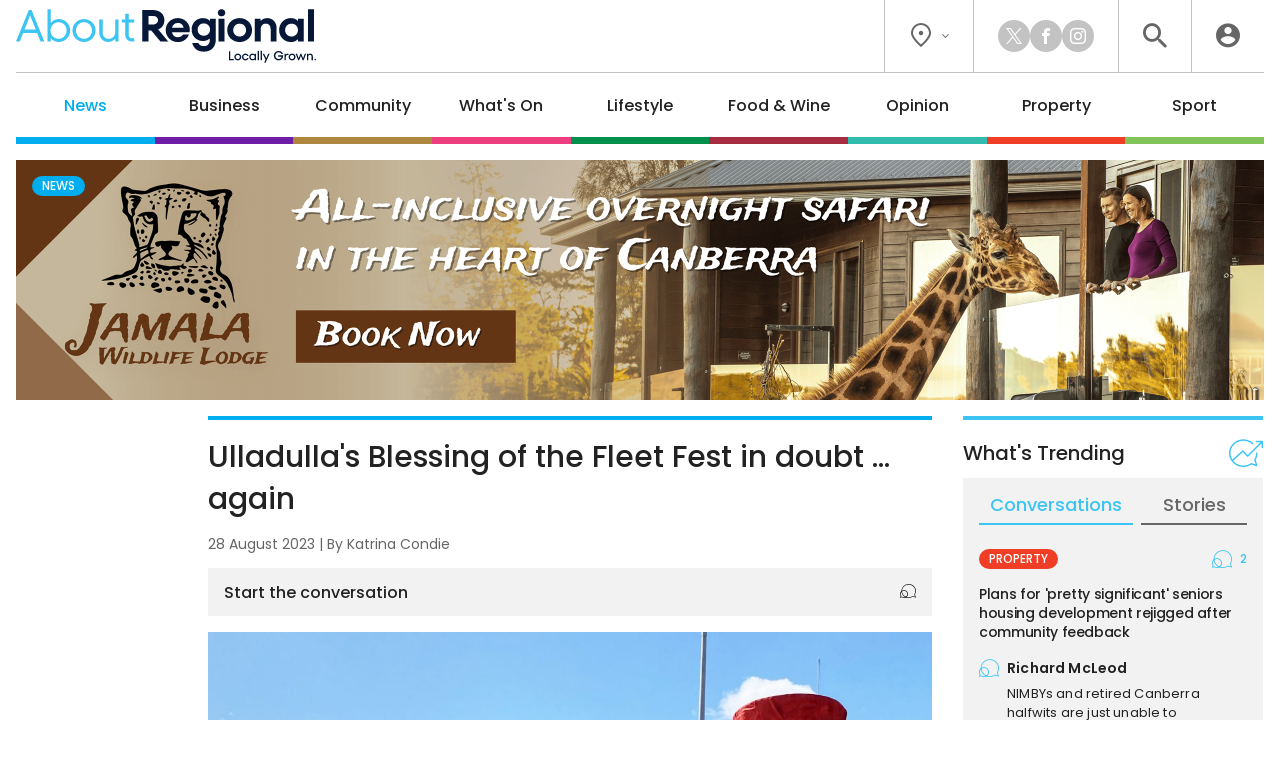

--- FILE ---
content_type: text/html; charset=UTF-8
request_url: https://aboutregional.com.au/ulladullas-blessing-of-the-fleet-fest-in-doubt-again/432681/
body_size: 20120
content:
<!DOCTYPE HTML>
<html lang="en"><head><meta charset="UTF-8"><meta content="width=device-width, initial-scale=1.0" name="viewport"><meta content="Region Group Pty Ltd" name="copyright"><meta content="https://aboutregional.com.au" name="url"><meta content="2026-01-21T05:56:17+00:00" name="generated_at"><meta content="About Regional" name="apple-mobile-web-app-title"><meta content="max-image-preview:large" name="robots"><meta content="Katrina Condie" name="author"><meta content="Ulladulla's Blessing of the Fleet Fest in doubt ... again | About Regional" property="og:title"><meta content="website" property="og:type"><meta content="https://aboutregional.com.au/ulladullas-blessing-of-the-fleet-fest-in-doubt-again/432681/" property="og:url"><meta content="About Regional" property="og:site_name"><meta content="https://aboutregional.com.au/wp-content/uploads/sites/2/2023/08/blessing-of-the-fleet-parade-photo-Katrina-Condie-scaled-1200x630.jpg" property="og:image"><meta content="1200" property="og:image:width"><meta content="630" property="og:image:height"><meta content="A cloud hangs over the future of the 2024 Blessing of the Fleet Festival following the resignation of the entire&hellip;" name="description"><meta content="A cloud hangs over the future of the 2024 Blessing of the Fleet Festival following the resignation of the entire&hellip;" property="og:description"><title>Ulladulla's Blessing of the Fleet Fest in doubt ... again | About Regional</title><link href="/favicon-96x96.png" rel="icon" sizes="96x96" type="image/png"><link href="/favicon.svg" rel="icon" type="image/svg+xml"><link href="/favicon.ico" rel="shortcut icon"><link href="/apple-touch-icon.png" rel="apple-touch-icon" sizes="180x180"><link href="/site.webmanifest" rel="manifest"><link href="https://aboutregional.com.au/wp-content/plugins/region/theme/style.css?ver=4f3620ce6015d1aeb9a36fd7c936fcae" media="all" rel="stylesheet"><meta name='robots' content='max-image-preview:large' />
	<style>img:is([sizes="auto" i], [sizes^="auto," i]) { contain-intrinsic-size: 3000px 1500px }</style>
	<script id="wpp-js" src="https://aboutregional.com.au/wp-content/plugins/wordpress-popular-posts/assets/js/wpp.min.js?ver=7.3.6" data-sampling="0" data-sampling-rate="100" data-api-url="https://aboutregional.com.au/wp-json/wordpress-popular-posts" data-post-id="432681" data-token="3595f9c92a" data-lang="0" data-debug="0"></script>
<script>
window._wpemojiSettings = {"baseUrl":"https:\/\/s.w.org\/images\/core\/emoji\/16.0.1\/72x72\/","ext":".png","svgUrl":"https:\/\/s.w.org\/images\/core\/emoji\/16.0.1\/svg\/","svgExt":".svg","source":{"concatemoji":"https:\/\/aboutregional.com.au\/wp-includes\/js\/wp-emoji-release.min.js?ver=6.8.3"}};
/*! This file is auto-generated */
!function(s,n){var o,i,e;function c(e){try{var t={supportTests:e,timestamp:(new Date).valueOf()};sessionStorage.setItem(o,JSON.stringify(t))}catch(e){}}function p(e,t,n){e.clearRect(0,0,e.canvas.width,e.canvas.height),e.fillText(t,0,0);var t=new Uint32Array(e.getImageData(0,0,e.canvas.width,e.canvas.height).data),a=(e.clearRect(0,0,e.canvas.width,e.canvas.height),e.fillText(n,0,0),new Uint32Array(e.getImageData(0,0,e.canvas.width,e.canvas.height).data));return t.every(function(e,t){return e===a[t]})}function u(e,t){e.clearRect(0,0,e.canvas.width,e.canvas.height),e.fillText(t,0,0);for(var n=e.getImageData(16,16,1,1),a=0;a<n.data.length;a++)if(0!==n.data[a])return!1;return!0}function f(e,t,n,a){switch(t){case"flag":return n(e,"\ud83c\udff3\ufe0f\u200d\u26a7\ufe0f","\ud83c\udff3\ufe0f\u200b\u26a7\ufe0f")?!1:!n(e,"\ud83c\udde8\ud83c\uddf6","\ud83c\udde8\u200b\ud83c\uddf6")&&!n(e,"\ud83c\udff4\udb40\udc67\udb40\udc62\udb40\udc65\udb40\udc6e\udb40\udc67\udb40\udc7f","\ud83c\udff4\u200b\udb40\udc67\u200b\udb40\udc62\u200b\udb40\udc65\u200b\udb40\udc6e\u200b\udb40\udc67\u200b\udb40\udc7f");case"emoji":return!a(e,"\ud83e\udedf")}return!1}function g(e,t,n,a){var r="undefined"!=typeof WorkerGlobalScope&&self instanceof WorkerGlobalScope?new OffscreenCanvas(300,150):s.createElement("canvas"),o=r.getContext("2d",{willReadFrequently:!0}),i=(o.textBaseline="top",o.font="600 32px Arial",{});return e.forEach(function(e){i[e]=t(o,e,n,a)}),i}function t(e){var t=s.createElement("script");t.src=e,t.defer=!0,s.head.appendChild(t)}"undefined"!=typeof Promise&&(o="wpEmojiSettingsSupports",i=["flag","emoji"],n.supports={everything:!0,everythingExceptFlag:!0},e=new Promise(function(e){s.addEventListener("DOMContentLoaded",e,{once:!0})}),new Promise(function(t){var n=function(){try{var e=JSON.parse(sessionStorage.getItem(o));if("object"==typeof e&&"number"==typeof e.timestamp&&(new Date).valueOf()<e.timestamp+604800&&"object"==typeof e.supportTests)return e.supportTests}catch(e){}return null}();if(!n){if("undefined"!=typeof Worker&&"undefined"!=typeof OffscreenCanvas&&"undefined"!=typeof URL&&URL.createObjectURL&&"undefined"!=typeof Blob)try{var e="postMessage("+g.toString()+"("+[JSON.stringify(i),f.toString(),p.toString(),u.toString()].join(",")+"));",a=new Blob([e],{type:"text/javascript"}),r=new Worker(URL.createObjectURL(a),{name:"wpTestEmojiSupports"});return void(r.onmessage=function(e){c(n=e.data),r.terminate(),t(n)})}catch(e){}c(n=g(i,f,p,u))}t(n)}).then(function(e){for(var t in e)n.supports[t]=e[t],n.supports.everything=n.supports.everything&&n.supports[t],"flag"!==t&&(n.supports.everythingExceptFlag=n.supports.everythingExceptFlag&&n.supports[t]);n.supports.everythingExceptFlag=n.supports.everythingExceptFlag&&!n.supports.flag,n.DOMReady=!1,n.readyCallback=function(){n.DOMReady=!0}}).then(function(){return e}).then(function(){var e;n.supports.everything||(n.readyCallback(),(e=n.source||{}).concatemoji?t(e.concatemoji):e.wpemoji&&e.twemoji&&(t(e.twemoji),t(e.wpemoji)))}))}((window,document),window._wpemojiSettings);
</script>
<style id='wp-emoji-styles-inline-css'>

	img.wp-smiley, img.emoji {
		display: inline !important;
		border: none !important;
		box-shadow: none !important;
		height: 1em !important;
		width: 1em !important;
		margin: 0 0.07em !important;
		vertical-align: -0.1em !important;
		background: none !important;
		padding: 0 !important;
	}
</style>
<link rel='stylesheet' id='wp-polls-css' href='https://aboutregional.com.au/wp-content/plugins/wp-polls/polls-css.css?ver=2.77.3' media='all' />
<style id='wp-polls-inline-css'>
.wp-polls .pollbar {
	margin: 1px;
	font-size: 6px;
	line-height: 8px;
	height: 8px;
	background-image: url('https://aboutregional.com.au/wp-content/plugins/wp-polls/images/default/pollbg.gif');
	border: 1px solid #c8c8c8;
}

</style>
<link rel='stylesheet' id='ep_general_styles-css' href='https://aboutregional.com.au/wp-content/plugins/elasticpress/dist/css/general-styles.css?ver=66295efe92a630617c00' media='all' />
<link rel='stylesheet' id='style-css-css' href='https://aboutregional.com.au/wp-content/themes/aboutregional/style.css?ver=cb7cade03ec73ae235c339aef3a0ea71' media='all' />
<script src="https://aboutregional.com.au/wp-includes/js/jquery/jquery.min.js?ver=3.7.1" id="jquery-core-js"></script>
<script src="https://aboutregional.com.au/wp-includes/js/jquery/jquery-migrate.min.js?ver=3.4.1" id="jquery-migrate-js"></script>
<link rel="https://api.w.org/" href="https://aboutregional.com.au/wp-json/" /><link rel="alternate" title="JSON" type="application/json" href="https://aboutregional.com.au/wp-json/wp/v2/posts/432681" /><link rel="EditURI" type="application/rsd+xml" title="RSD" href="https://aboutregional.com.au/xmlrpc.php?rsd" />
<meta name="generator" content="WordPress 6.8.3" />
<link rel="canonical" href="https://aboutregional.com.au/ulladullas-blessing-of-the-fleet-fest-in-doubt-again/432681/" />
<link rel='shortlink' href='https://aboutregional.com.au/?p=432681' />
<link rel="alternate" title="oEmbed (JSON)" type="application/json+oembed" href="https://aboutregional.com.au/wp-json/oembed/1.0/embed?url=https%3A%2F%2Faboutregional.com.au%2Fulladullas-blessing-of-the-fleet-fest-in-doubt-again%2F432681%2F" />
<link rel="alternate" title="oEmbed (XML)" type="text/xml+oembed" href="https://aboutregional.com.au/wp-json/oembed/1.0/embed?url=https%3A%2F%2Faboutregional.com.au%2Fulladullas-blessing-of-the-fleet-fest-in-doubt-again%2F432681%2F&#038;format=xml" />
            <style id="wpp-loading-animation-styles">@-webkit-keyframes bgslide{from{background-position-x:0}to{background-position-x:-200%}}@keyframes bgslide{from{background-position-x:0}to{background-position-x:-200%}}.wpp-widget-block-placeholder,.wpp-shortcode-placeholder{margin:0 auto;width:60px;height:3px;background:#dd3737;background:linear-gradient(90deg,#dd3737 0%,#571313 10%,#dd3737 100%);background-size:200% auto;border-radius:3px;-webkit-animation:bgslide 1s infinite linear;animation:bgslide 1s infinite linear}</style>
            <script>ajaxurl = "https://aboutregional.com.au/wp-admin/admin-ajax.php";window.ajaxtarget = "https://aboutregional.com.au/wp-admin/admin-ajax.php";</script><!-- Google Tag Manager --><script>(function(w,d,s,l,i){w[l]=w[l]||[];w[l].push({"gtm.start":new Date().getTime(),event:"gtm.js"});var f=d.getElementsByTagName(s)[0],j=d.createElement(s),dl=l!="dataLayer"?"&l="+l:"";j.async=true;j.src="https://www.googletagmanager.com/gtm.js?id="+i+dl;f.parentNode.insertBefore(j,f);})(window,document,"script","dataLayer","GTM-5XQQVX8L");window.dataLayer = window.dataLayer || [];window.dataLayer.push({"event":"configuration","view_id":"432681","article_category":"news","view_type":"article","view_canonical":"https:\/\/aboutregional.com.au\/ulladullas-blessing-of-the-fleet-fest-in-doubt-again\/432681\/","article_slug":"ulladullas-blessing-of-the-fleet-fest-in-doubt-again","article_age":876,"article_seo":false,"view_banner":"324","view_site":"2","ga4_stream":"G-83QDSWF69F","ga4_account":"G-H7CHJ4EEW3"});window.dataLayer.push({"event":"newArticleBoolean","article":432681,"category":"news","age":876,"newArticle":"False"});</script><!-- End Google Tag Manager --><script async src="https://securepubads.g.doubleclick.net/tag/js/gpt.js"></script><script>window.googletag = window.googletag || {cmd: []}; googletag.cmd.push(function() { googletag.defineSlot("98851964/AR-Wide-Skyscraper", [160, 600], "article-sticky").addService(googletag.pubads()); googletag.defineSlot("98851964/AR-MREC-1", [300, 250], "sidebar-mrec-poll").addService(googletag.pubads()); googletag.defineSlot("98851964/AR-MREC-2", [300, 250], "related-bottom-mrec").addService(googletag.pubads()); googletag.defineSlot("98851964/AR-Leaderboard-1", [728, 90], "related-bottom-leaderboard").addService(googletag.pubads()); googletag.defineSlot("98851964/AR-MREC-3", [300, 250], "article-end-mrec").addService(googletag.pubads()); googletag.defineSlot("98851964/AR-Leaderboard-2", [728, 90], "article-end-leaderboard").addService(googletag.pubads()); googletag.pubads().enableLazyLoad({ fetchMarginPercent: 400, renderMarginPercent: 200, mobileScaling: 2.5 }); googletag.pubads().addEventListener("slotOnload", function(event) { document.getElementById(event.slot.getSlotElementId()).classList.add("loaded"); if (document.body.classList.contains("loaded-ads") === false) { document.body.classList.add("loaded-ads"); } }); googletag.enableServices(); });</script></head><body class="main-news wp-singular post-template-default single single-post postid-432681 single-format-standard wp-theme-aboutregional"><noscript><iframe height="0" src="https://www.googletagmanager.com/ns.html?id=GTM-5XQQVX8L" style="display:none;visibility:hidden" width="0"></iframe></noscript><header><div class="inner"><div class="top"><div class="logo"><a data-action="click" data-category="header" data-label="logo" href="https://aboutregional.com.au/" title="About Regional Home"><img alt="About Regional" height="80" src="https://aboutregional.com.au/wp-content/themes/aboutregional/images/logo-inline-tag.svg?0ef0a3" width="447"></a></div><div class="icons"><div class="location"><button class="dropdown"><i class="icon-flag"></i><i class="icon-chevron"></i></button><div class="box"><div class="wrapper"><a data-action="click" data-category="header" data-label="location-rc" href="https://region.com.au/" rel="noopener" target="_blank" title="Region Canberra">Region Canberra</a><a data-action="click" data-category="header" data-label="location-ri" href="https://regionillawarra.com.au/" rel="noopener" target="_blank" title="Region Illawarra">Region Illawarra</a><a data-action="click" data-category="header" data-label="location-rr" href="https://regionriverina.com.au/" rel="noopener" target="_blank" title="Region Riverina">Region Riverina</a><hr><a data-action="click" data-category="header" data-label="location-ar" href="https://aboutregional.com.au/" rel="noopener" target="_blank" title="About Regional">About Regional</a><a data-action="click" data-category="header" data-label="location-psn" href="https://psnews.com.au/" rel="noopener" target="_blank" title="PS News">PS News</a><a data-action="click" data-category="header" data-label="location-cyw" href="https://capeyorkweekly.com.au/" rel="noopener" target="_blank" title="Cape York Weekly">Cape York Weekly</a><a data-action="click" data-category="header" data-label="location-cn" href="https://regionmedia.com.cn/" rel="noopener" target="_blank" title="Region 中文版">Region 中文版</a><a data-action="click" data-category="header" data-label="location-tic" href="https://thisiscanberra.com/" rel="noopener" target="_blank" title="This is Canberra">This is Canberra</a></div></div></div><div class="socials"><a class="icon-x" data-action="click" data-category="header" data-label="social-x" href="https://x.com/aboutregional" rel="noopener" target="_blank" title="X"></a><a class="icon-facebook" data-action="click" data-category="header" data-label="social-facebook" href="https://www.facebook.com/AboutRegional" rel="noopener" target="_blank" title="Facebook"></a><a class="icon-instagram" data-action="click" data-category="header" data-label="social-instagram" href="https://www.instagram.com/aboutregional/" rel="noopener" target="_blank" title="Instagram"></a></div><div class="search"><button class="icon-search" title="Search the website"></button><div class="search-box"><form action="/" method="get"><input name="s" placeholder="search" required type="text"><button class="icon-search" type="submit"></button></form></div><div class="search-close"><button class="icon-close" type="submit"></button></div></div><div class="user"><a class="icon-user" data-action="click" data-category="header" data-label="profile-login" href="https://aboutregional.com.au/user/login/?redirect_to=https%3A%2F%2Faboutregional.com.au%2Fulladullas-blessing-of-the-fleet-fest-in-doubt-again%2F432681%2F" rel="nofollow" title="Login to About Regional"></a></div></div></div><nav><ul><li class="news"><a href="https://aboutregional.com.au/category/news/">News</a><div class="sub-menu"><div class="inner no-gutter"><div class="wrapper"><div class="left"><div class="link"><a class="cat-pill news" href="https://aboutregional.com.au/category/news/">News</a><a class="view-all" href="https://aboutregional.com.au/category/news/">View All</a></div><div class="text"><p>Local news from the Capital region.</p></div><a class="sponsor" href="http://ddcslawyers.com.au/" rel="nofollow noopener sponsored" target="_blank"><img alt src="https://aboutregional.com.au/wp-content/uploads/sites/2/2024/03/ddcs-submenu-logo.png"><p>Your life, your lawyers<br>Contact us now</p></a></div><div class="middle"><div class="title">Explore News</div><ul><li><a href="https://aboutregional.com.au/category/news/courts-crime/">Courts &amp; Crime</a></li><li><a href="https://aboutregional.com.au/category/news/politics/">Politics</a></li><li><a href="https://aboutregional.com.au/category/news/health-education/">Health &amp; Education</a></li></ul></div><div class="right"><div class="title">Latest</div><div class="articles"><div class="article news nav"><div class="preview"><div class="top"><a class="wrap" href="https://aboutregional.com.au/multi-day-search-scaled-back-for-23-year-old-missing-in-coastal-waters/496732/"><div><div><img alt="Multi-day search scaled back for 23-year-old missing in coastal waters" height="189" loading="lazy" src="https://aboutregional.com.au/wp-content/uploads/sites/2/2026/01/615819501-1461178589348929-6733605580784174235-n-360x189.jpg" width="360"></div></div></a><div><h2><a href="https://aboutregional.com.au/multi-day-search-scaled-back-for-23-year-old-missing-in-coastal-waters/496732/">Multi-day search scaled back for 23-year-old missing in coastal waters</a></h2><span class="author">By <a href="https://aboutregional.com.au/author/csams/">Claire Sams</a></span></div></div></div></div><div class="article news nav"><div class="preview"><div class="top"><a class="wrap" href="https://aboutregional.com.au/forestry-corporation-hit-with-60k-penalty-over-alleged-water-pollution/496682/"><div><div><img alt="Forestry Corporation hit with $60k penalty over alleged water pollution" height="189" loading="lazy" src="https://aboutregional.com.au/wp-content/uploads/sites/2/2026/01/creek-scaled-360x189.jpg" width="360"></div></div></a><div><h2><a href="https://aboutregional.com.au/forestry-corporation-hit-with-60k-penalty-over-alleged-water-pollution/496682/">Forestry Corporation hit with $60k penalty over alleged water pollution</a></h2><span class="author">By <a href="https://aboutregional.com.au/author/csams/">Claire Sams</a></span></div></div></div></div><div class="article news nav"><div class="preview"><div class="top"><a class="wrap" href="https://aboutregional.com.au/gun-laws-head-to-the-senate-after-passing-the-house-of-reps/496686/"><div><div><img alt="Gun laws head to the Senate after passing the House of Reps" height="189" loading="lazy" src="https://aboutregional.com.au/wp-content/uploads/sites/2/2025/05/2025-04-30-PM-Anthony-Albanese-17-360x189.jpg" width="360"></div></div></a><div><h2><a href="https://aboutregional.com.au/gun-laws-head-to-the-senate-after-passing-the-house-of-reps/496686/">Gun laws head to the Senate after passing the House of Reps</a></h2><span class="author">By <a href="https://aboutregional.com.au/author/cjohnson/">Chris Johnson</a></span></div></div></div></div></div></div></div></div></div></li><li class="business"><a href="https://aboutregional.com.au/category/business/">Business</a><div class="sub-menu"><div class="inner no-gutter"><div class="wrapper"><div class="left"><div class="link"><a class="cat-pill business" href="https://aboutregional.com.au/category/business/">Business</a><a class="view-all" href="https://aboutregional.com.au/category/business/">View All</a></div><div class="text"><p>Business and technology stories from the Capital region.</p></div><a class="sponsor" href="https://www.bendigobank.com.au/branch/nsw/community-bank-braidwood-districts/" rel="nofollow noopener sponsored" target="_blank"><img alt src="https://aboutregional.com.au/wp-content/uploads/sites/2/2025/04/BJSC_BB_Sub-menu-Logo.png"><p>Big on community. Bigger for the one you care about.</p></a></div><div class="middle"><div class="title">Explore Business</div><ul><li><a href="https://aboutregional.com.au/category/business/local-leaders/">Local Leaders</a></li><li><a href="https://aboutregional.com.au/category/business/tourism/">Tourism</a></li><li><a href="https://aboutregional.com.au/category/business/small-business/">Small Business</a></li></ul></div><div class="right"><div class="title">Latest</div><div class="articles"><div class="article business nav"><div class="preview"><div class="top"><a class="wrap" href="https://aboutregional.com.au/atos-broader-definition-of-professional-services-driving-up-tax-bills-for-unsuspecting-firms/496100/"><div><div><img alt="ATO’s broader definition of professional services driving up tax bills for unsuspecting firms" height="189" loading="lazy" src="https://aboutregional.com.au/wp-content/uploads/sites/2/2025/05/male-and-female-engineers-work-together-in-an-elec-2025-01-08-11-38-21-utc-scaled-360x189.jpg" width="360"></div></div></a><div><h2><a href="https://aboutregional.com.au/atos-broader-definition-of-professional-services-driving-up-tax-bills-for-unsuspecting-firms/496100/">ATO’s broader definition of professional services driving up tax bills for unsuspecting firms</a></h2><span class="author">By <a href="https://aboutregional.com.au/author/rsm-australia/">RSM Australia</a></span></div></div></div></div><div class="article business nav"><div class="preview"><div class="top"><a class="wrap" href="https://aboutregional.com.au/harden-business-bounces-back-after-devastating-hailstorm/496153/"><div><div><img alt="Harden business bounces back after devastating hailstorm" height="189" loading="lazy" src="https://aboutregional.com.au/wp-content/uploads/sites/2/2026/01/gym-360x189.jpg" width="360"></div></div></a><div><h2><a href="https://aboutregional.com.au/harden-business-bounces-back-after-devastating-hailstorm/496153/">Harden business bounces back after devastating hailstorm</a></h2></div></div></div></div><div class="article business nav"><div class="preview"><div class="top"><a class="wrap" href="https://aboutregional.com.au/florists-move-from-lonsdale-street-staple-to-nurturing-country-town-roots-and-growing-online/496066/"><div><div><img alt="Florist's move from Lonsdale Street staple to nurturing country-town roots and growing online" height="189" loading="lazy" src="https://aboutregional.com.au/wp-content/uploads/sites/2/2026/01/Loulou-Moxom-360x189.jpg" width="360"></div></div></a><div><h2><a href="https://aboutregional.com.au/florists-move-from-lonsdale-street-staple-to-nurturing-country-town-roots-and-growing-online/496066/">Florist's move from Lonsdale Street staple to nurturing country-town roots and growing online</a></h2><span class="author">By <a href="https://aboutregional.com.au/author/claire_fenwicke/">Claire Fenwicke</a></span></div></div></div></div></div></div></div></div></div></li><li class="community"><a href="https://aboutregional.com.au/category/community/">Community</a><div class="sub-menu"><div class="inner no-gutter"><div class="wrapper"><div class="left"><div class="link"><a class="cat-pill community" href="https://aboutregional.com.au/category/community/">Community</a><a class="view-all" href="https://aboutregional.com.au/category/community/">View All</a></div><div class="text"><p>The stories behind the people and places that make the Capital region home.</p></div><a class="sponsor" href="https://steampackethotelnelligen.com.au/" rel="nofollow noopener sponsored" target="_blank"><img alt src="https://aboutregional.com.au/wp-content/uploads/sites/2/2025/04/SPH_Sub-menu-Logo-1.png"><p>Jump on our free courtesy bus<br>From Broulee to Long Beach<br>(02) 6421 1092</p></a></div><div class="middle"><div class="title">Explore Community</div><ul><li><a href="https://aboutregional.com.au/category/community/people-places/">People &amp; Places</a></li><li><a href="https://aboutregional.com.au/category/community/arts-culture/">Arts &amp; Culture</a></li><li><a href="https://aboutregional.com.au/category/community/history/">History</a></li><li><a href="https://aboutregional.com.au/category/community/obituaries/">Obituaries</a></li><li><a href="https://aboutregional.com.au/category/community/best-in/">Best in Region</a></li></ul></div><div class="right"><div class="title">Latest</div><div class="articles"><div class="article community nav"><div class="preview"><div class="top"><a class="wrap" href="https://aboutregional.com.au/naroomas-boaters-upset-over-loss-of-ringlands-point-jetty/495281/"><div><div><img alt="Narooma's boaters upset over loss of Ringlands Point jetty" height="189" loading="lazy" src="https://aboutregional.com.au/wp-content/uploads/sites/2/2026/01/IMG_2705-360x189.jpeg" width="360"></div></div></a><div><h2><a href="https://aboutregional.com.au/naroomas-boaters-upset-over-loss-of-ringlands-point-jetty/495281/">Narooma's boaters upset over loss of Ringlands Point jetty</a></h2><span class="author">By <a href="https://aboutregional.com.au/author/marionwilliams/">Marion Williams</a></span></div></div></div></div><div class="article community nav"><div class="preview"><div class="top"><a class="wrap" href="https://aboutregional.com.au/picnic-table-watercraft-builder-floats-regatta-at-jugiong-for-australia-day/496658/"><div><div><img alt="Picnic table watercraft builder floats regatta at Jugiong for Australia Day" height="189" loading="lazy" src="https://aboutregional.com.au/wp-content/uploads/sites/2/2026/01/picnicraceregatta1-edited-360x189.jpg" width="360"></div></div></a><div><h2><a href="https://aboutregional.com.au/picnic-table-watercraft-builder-floats-regatta-at-jugiong-for-australia-day/496658/">Picnic table watercraft builder floats regatta at Jugiong for Australia Day</a></h2><span class="author">By <a href="https://aboutregional.com.au/author/emason/">Edwina Mason</a></span></div></div></div></div><div class="article community nav"><div class="preview"><div class="top"><a class="wrap" href="https://aboutregional.com.au/cobargo-gives-thumbs-up-to-new-community-hub/496326/"><div><div><img alt="Cobargo gives thumbs up to new community hub" height="189" loading="lazy" src="https://aboutregional.com.au/wp-content/uploads/sites/2/2026/01/img-2727-e1768451257381-360x189.jpeg" width="360"></div></div></a><div><h2><a href="https://aboutregional.com.au/cobargo-gives-thumbs-up-to-new-community-hub/496326/">Cobargo gives thumbs up to new community hub</a></h2><span class="author">By <a href="https://aboutregional.com.au/author/marionwilliams/">Marion Williams</a></span></div></div></div></div></div></div></div></div></div></li><li class="whats-on"><a href="https://aboutregional.com.au/category/whats-on/">What's On</a><div class="sub-menu"><div class="inner no-gutter"><div class="wrapper"><div class="left"><div class="link"><a class="cat-pill whats-on" href="https://aboutregional.com.au/category/whats-on/">What's On</a><a class="view-all" href="https://aboutregional.com.au/category/whats-on/">View All</a></div><div class="text"><p>What’s happening around the Capital region.</p></div><a class="sponsor" href="https://www.yarrahyass.com.au/selling-now/?utm_source=region&utm_medium=category&utm_campaign=sellingnow&utm_id=2024&utm_content=banner" rel="nofollow noopener sponsored" target="_blank"><img alt src="https://aboutregional.com.au/wp-content/uploads/sites/2/2025/09/WMD_Category-Banner_Logo.png"><p>A community to live, grow and play.<br>House and land packages selling now</p></a></div><div class="middle"><div class="title">Explore What's On</div><ul><li><a href="https://aboutregional.com.au/category/whats-on/events/">Events</a></li><li><a href="https://aboutregional.com.au/category/whats-on/live-music/">Live Music</a></li><li><a href="https://aboutregional.com.au/category/whats-on/family-kids/">Family &amp; Kids</a></li></ul></div><div class="right"><div class="title">Latest</div><div class="articles"><div class="article whats-on nav"><div class="preview"><div class="top"><a class="wrap" href="https://aboutregional.com.au/things-to-do-in-the-regions-this-week-16-22-january/495684/"><div><div><img alt="Things to do in the regions this week (16 - 22 January)" height="189" loading="lazy" src="https://aboutregional.com.au/wp-content/uploads/sites/2/2026/01/DSC07395-Enhanced-NR-250118_Blues_Fest_EF-1024x683-1-360x189.jpg" width="360"></div></div></a><div><h2><a href="https://aboutregional.com.au/things-to-do-in-the-regions-this-week-16-22-january/495684/">Things to do in the regions this week (16 - 22 January)</a></h2><span class="author">By <a href="https://aboutregional.com.au/author/john_murtagh/">John Murtagh</a></span></div></div></div></div><div class="article whats-on nav"><div class="preview"><div class="top"><a class="wrap" href="https://aboutregional.com.au/blues-in-the-high-country-thredbos-summer-tradition-continues/496247/"><div><div><img alt="Blues in the High Country: Thredbo’s summer tradition continues" height="189" loading="lazy" src="https://aboutregional.com.au/wp-content/uploads/sites/2/2026/01/thredbobluesfestival-edited-360x189.jpg" width="360"></div></div></a><div><h2><a href="https://aboutregional.com.au/blues-in-the-high-country-thredbos-summer-tradition-continues/496247/">Blues in the High Country: Thredbo’s summer tradition continues</a></h2><span class="author">By <a href="https://aboutregional.com.au/author/emason/">Edwina Mason</a></span></div></div></div></div><div class="article lifestyle nav"><div class="preview"><div class="top"><a class="wrap" href="https://aboutregional.com.au/political-cartoons-bring-flippancy-to-the-museum-of-australian-democracy-at-old-parliament-house/496076/"><div><div><img alt="Political cartoons bring flippancy to the Museum of Australian Democracy at Old Parliament House" height="189" loading="lazy" src="https://aboutregional.com.au/wp-content/uploads/sites/2/2025/12/01-06-Greens_Mark-Knight_Herald-Sun_8th-May-2025-copy-360x189.jpg" width="360"></div></div></a><div><h2><a href="https://aboutregional.com.au/political-cartoons-bring-flippancy-to-the-museum-of-australian-democracy-at-old-parliament-house/496076/">Political cartoons bring flippancy to the Museum of Australian Democracy at Old Parliament House</a></h2><span class="author">By <a href="https://aboutregional.com.au/author/sgrishin/">Sasha Grishin</a></span></div></div></div></div></div></div></div></div></div></li><li class="lifestyle"><a href="https://aboutregional.com.au/category/lifestyle/">Lifestyle</a><div class="sub-menu"><div class="inner no-gutter"><div class="wrapper"><div class="left"><div class="link"><a class="cat-pill lifestyle" href="https://aboutregional.com.au/category/lifestyle/">Lifestyle</a><a class="view-all" href="https://aboutregional.com.au/category/lifestyle/">View All</a></div><div class="text"><p>The people, places, pets and passions that give our region life.</p></div><a class="sponsor" href="https://www.yarrahyass.com.au/selling-now/?utm_source=region&utm_medium=category&utm_campaign=sellingnow&utm_id=2024&utm_content=banner" rel="nofollow noopener sponsored" target="_blank"><img alt src="https://aboutregional.com.au/wp-content/uploads/sites/2/2025/09/WMD_Category-Banner_Logo.png"><p>A community to live, grow and play.<br>House and land packages selling now</p></a></div><div class="middle"><div class="title">Explore Lifestyle</div><ul><li><a href="https://aboutregional.com.au/category/lifestyle/arts-entertainment/">Arts &amp; Entertainment</a></li><li><a href="https://aboutregional.com.au/category/lifestyle/fitness-wellbeing/">Fitness &amp; Wellbeing</a></li><li><a href="https://aboutregional.com.au/category/lifestyle/home-garden/">Home &amp; Garden</a></li><li><a href="https://aboutregional.com.au/category/lifestyle/travel/">Travel</a></li><li><a href="https://aboutregional.com.au/category/lifestyle/movies/">Movies</a></li><li><a href="https://aboutregional.com.au/category/lifestyle/motoring/">Motoring</a></li><li><a href="https://aboutregional.com.au/category/lifestyle/pets/">Pets</a></li><li><a href="https://aboutregional.com.au/category/lifestyle/outdoors/">Outdoors</a></li></ul></div><div class="right"><div class="title">Latest</div><div class="articles"><div class="article lifestyle nav"><div class="preview"><div class="top"><a class="wrap" href="https://aboutregional.com.au/blood-moons-blue-moons-and-meteor-showers-heres-when-and-how-to-look-to-the-skies-in-2026/496565/"><div><div><img alt="Blood moons, blue moons and meteor showers — here's when (and how) to look to the skies in 2026" height="189" loading="lazy" src="https://aboutregional.com.au/wp-content/uploads/sites/2/2026/01/tock-coledale-360x189.png" width="360"></div></div></a><div><h2><a href="https://aboutregional.com.au/blood-moons-blue-moons-and-meteor-showers-heres-when-and-how-to-look-to-the-skies-in-2026/496565/">Blood moons, blue moons and meteor showers — here's when (and how) to look to the skies in 2026</a></h2><span class="author">By <a href="https://aboutregional.com.au/author/ddavid/">Dione David</a></span></div></div></div></div><div class="article community nav"><div class="preview"><div class="top"><a class="wrap" href="https://aboutregional.com.au/naroomas-boaters-upset-over-loss-of-ringlands-point-jetty/495281/"><div><div><img alt="Narooma's boaters upset over loss of Ringlands Point jetty" height="189" loading="lazy" src="https://aboutregional.com.au/wp-content/uploads/sites/2/2026/01/IMG_2705-360x189.jpeg" width="360"></div></div></a><div><h2><a href="https://aboutregional.com.au/naroomas-boaters-upset-over-loss-of-ringlands-point-jetty/495281/">Narooma's boaters upset over loss of Ringlands Point jetty</a></h2><span class="author">By <a href="https://aboutregional.com.au/author/marionwilliams/">Marion Williams</a></span></div></div></div></div><div class="article lifestyle nav"><div class="preview"><div class="top"><a class="wrap" href="https://aboutregional.com.au/alexa-make-me-hot-what-canberras-ai-spray-tan-studio-is-really-like/495994/"><div><div><img alt="'Alexa, make me hot': What Canberra’s AI spray tan studio is really like" height="189" loading="lazy" src="https://aboutregional.com.au/wp-content/uploads/sites/2/2025/12/IMG_0269-scaled-e1766794860875-360x189.jpg" width="360"></div></div></a><div><h2><a href="https://aboutregional.com.au/alexa-make-me-hot-what-canberras-ai-spray-tan-studio-is-really-like/495994/">'Alexa, make me hot': What Canberra’s AI spray tan studio is really like</a></h2><span class="author">By <a href="https://aboutregional.com.au/author/bwinchester/">Briony Winchester</a></span></div></div></div></div></div></div></div></div></div></li><li class="food-wine"><a href="https://aboutregional.com.au/category/food-wine/">Food &amp; Wine</a><div class="sub-menu"><div class="inner no-gutter"><div class="wrapper"><div class="left"><div class="link"><a class="cat-pill food-wine" href="https://aboutregional.com.au/category/food-wine/">Food &amp; Wine</a><a class="view-all" href="https://aboutregional.com.au/category/food-wine/">View All</a></div><div class="text"><p>Where to eat, what to drink in the Capital region.</p></div><a class="sponsor" href="https://velocityconveyancing.com.au/" rel="nofollow noopener sponsored" target="_blank"><img alt src="https://aboutregional.com.au/wp-content/uploads/sites/2/2025/05/Velocity_Sub-menu-Logo-1.png"><p>Quality advice and service in residential conveyancing<br>Book appointment now</p></a></div><div class="middle"><div class="title">Explore Food &amp; Wine</div><ul><li><a href="https://aboutregional.com.au/category/food-wine/five-minutes-with/">Five minutes with</a></li><li><a href="https://aboutregional.com.au/category/food-wine/hot-in-the-city/">Hot in the City</a></li><li><a href="https://aboutregional.com.au/category/food-wine/meet-the-makers/">Meet the Makers</a></li></ul></div><div class="right"><div class="title">Latest</div><div class="articles"><div class="article food-wine nav"><div class="preview"><div class="top"><a class="wrap" href="https://aboutregional.com.au/inside-edens-food-truck-bringing-bush-tucker-to-new-audiences/495733/"><div><div><img alt="Inside Eden's food truck bringing bush tucker to new audiences" height="189" loading="lazy" src="https://aboutregional.com.au/wp-content/uploads/sites/2/2026/01/604413271_122135199578961391_4582531506031297236_n-360x189.jpg" width="360"></div></div></a><div><h2><a href="https://aboutregional.com.au/inside-edens-food-truck-bringing-bush-tucker-to-new-audiences/495733/">Inside Eden's food truck bringing bush tucker to new audiences</a></h2><span class="author">By <a href="https://aboutregional.com.au/author/csams/">Claire Sams</a></span></div></div></div></div><div class="article environment nav"><div class="preview"><div class="top"><a class="wrap" href="https://aboutregional.com.au/new-processor-aims-to-bring-fresh-venison-and-pork-to-your-dinner-table/496190/"><div><div><img alt="New processor aims to bring fresh venison and pork to your dinner table" height="189" loading="lazy" src="https://aboutregional.com.au/wp-content/uploads/sites/2/2026/01/Venison-Backstrap-with-Blackberry-Red-Wine-Jus-360x189.jpg" width="360"></div></div></a><div><h2><a href="https://aboutregional.com.au/new-processor-aims-to-bring-fresh-venison-and-pork-to-your-dinner-table/496190/">New processor aims to bring fresh venison and pork to your dinner table</a></h2><span class="author">By <a href="https://aboutregional.com.au/author/johnthistleton/">John Thistleton</a></span></div></div></div></div><div class="article food-wine nav"><div class="preview"><div class="top"><a class="wrap" href="https://aboutregional.com.au/murrumbateman-is-having-a-food-and-wine-moment-so-here-are-some-top-spots-to-try/495963/"><div><div><img alt="Murrumbateman is having a food and wine moment, so here are some top spots to try" height="189" loading="lazy" src="https://aboutregional.com.au/wp-content/uploads/sites/2/2025/03/DOMA_pewpewstudio_250321_-359_LR-360x189.jpg" width="360"></div></div></a><div><h2><a href="https://aboutregional.com.au/murrumbateman-is-having-a-food-and-wine-moment-so-here-are-some-top-spots-to-try/495963/">Murrumbateman is having a food and wine moment, so here are some top spots to try</a></h2><span class="author">By <a href="https://aboutregional.com.au/author/tconway/">Tenele Conway</a></span></div></div></div></div></div></div></div></div></div></li><li class="opinion"><a href="https://aboutregional.com.au/category/opinion/">Opinion</a><div class="sub-menu"><div class="inner no-gutter"><div class="wrapper"><div class="left"><div class="link"><a class="cat-pill opinion" href="https://aboutregional.com.au/category/opinion/">Opinion</a><a class="view-all" href="https://aboutregional.com.au/category/opinion/">View All</a></div><div class="text"><p>Thought-provoking pieces written by regional writers and community leaders.</p></div><a class="sponsor" href="https://steampackethotelnelligen.com.au/" rel="nofollow noopener sponsored" target="_blank"><img alt src="https://aboutregional.com.au/wp-content/uploads/sites/2/2025/04/SPH_Sub-menu-Logo-1.png"><p>Jump on our free courtesy bus<br>From Broulee to Long Beach<br>(02) 6421 1092</p></a></div><div class="middle"><div class="title">Explore Opinion</div><ul><li><a href="https://aboutregional.com.au/category/opinion/chris-roe/">Chris Roe</a></li><li><a href="https://aboutregional.com.au/category/opinion/sally-hopman/">Sally Hopman</a></li><li><a href="https://aboutregional.com.au/category/opinion/genevieve-jacobs/">Genevieve Jacobs</a></li><li><a href="https://aboutregional.com.au/category/opinion/kim-treasure/">Kim Treasure</a></li></ul></div><div class="right"><div class="title">Latest</div><div class="articles"><div class="article opinion nav"><div class="preview"><div class="top"><a class="wrap" href="https://aboutregional.com.au/the-pandemic-six-years-ago-was-the-shake-up-workers-needed-schools-need-to-catch-up/496568/"><div><div><img alt="The pandemic six years ago was the shake-up workers needed - schools need to catch up" height="189" loading="lazy" src="https://aboutregional.com.au/wp-content/uploads/sites/2/2026/01/img-3429-360x189.jpg" width="360"></div></div></a><div><h2><a href="https://aboutregional.com.au/the-pandemic-six-years-ago-was-the-shake-up-workers-needed-schools-need-to-catch-up/496568/">The pandemic six years ago was the shake-up workers needed - schools need to catch up</a></h2><span class="author">By <a href="https://aboutregional.com.au/author/claire_fenwicke/">Claire Fenwicke</a></span></div></div></div></div><div class="article sport nav"><div class="preview"><div class="top"><a class="wrap" href="https://aboutregional.com.au/plenty-of-balls-in-the-air-for-canberra-sport-amid-campaigns-for-a-league-nbl-big-bash-and-a-new-stadium/496084/"><div><div><img alt="Plenty of balls in the air for Canberra sport amid campaigns for A-League, NBL, Big Bash, and a new stadium" height="189" loading="lazy" src="https://aboutregional.com.au/wp-content/uploads/sites/2/2024/02/419687955_18408050236005925_4761568565196006308_n-360x189.jpg" width="360"></div></div></a><div><h2><a href="https://aboutregional.com.au/plenty-of-balls-in-the-air-for-canberra-sport-amid-campaigns-for-a-league-nbl-big-bash-and-a-new-stadium/496084/">Plenty of balls in the air for Canberra sport amid campaigns for A-League, NBL, Big Bash, and a new stadium</a></h2><span class="author">By <a href="https://aboutregional.com.au/author/tgavel/">Tim Gavel</a></span></div></div></div></div><div class="article opinion nav"><div class="preview"><div class="top"><a class="wrap" href="https://aboutregional.com.au/want-to-boost-australias-birth-rate-abolish-hecs/495971/"><div><div><img alt="Want to boost Australia's birth rate? Abolish HECS" height="189" loading="lazy" src="https://aboutregional.com.au/wp-content/uploads/sites/2/2026/01/iStock-1184225742-360x189.jpg" width="360"></div></div></a><div><h2><a href="https://aboutregional.com.au/want-to-boost-australias-birth-rate-abolish-hecs/495971/">Want to boost Australia's birth rate? Abolish HECS</a></h2><span class="author">By <a href="https://aboutregional.com.au/author/zoecartwright/">Zoe Cartwright</a></span></div></div></div></div></div></div></div></div></div></li><li class="property"><a href="https://aboutregional.com.au/category/property/">Property</a><div class="sub-menu"><div class="inner no-gutter"><div class="wrapper"><div class="left"><div class="link"><a class="cat-pill property" href="https://aboutregional.com.au/category/property/">Property</a><a class="view-all" href="https://aboutregional.com.au/category/property/">View All</a></div><div class="text"><p>Your one-stop destination for the latest regional property and real estate news.</p></div><a class="sponsor" href="https://zango.com.au/sale/" rel="nofollow noopener sponsored" target="_blank"><img alt src="https://aboutregional.com.au/wp-content/uploads/sites/2/2025/07/ZAN_52136_RiotACT_Homepage_Takeover_Logo_200x90px-01-3.png"><p>Ready to hop on your bike and move to Canberra? Let's go find your new place.</p></a></div><div class="middle"><div class="title">Explore Property</div><ul><li><a href="https://aboutregional.com.au/category/property/featured-properties/">Featured Properties</a></li><li><a href="https://aboutregional.com.au/category/property/new-developments/">New Developments</a></li><li><a href="https://aboutregional.com.au/category/property/planning/">Planning</a></li></ul></div><div class="right"><div class="title">Latest</div><div class="articles"><div class="article news nav"><div class="preview"><div class="top"><a class="wrap" href="https://aboutregional.com.au/much-loved-bega-pool-set-for-major-upgrade-as-tender-goes-out/496246/"><div><div><img alt="Much-loved Bega pool set for major upgrade as tender goes out" height="189" loading="lazy" src="https://aboutregional.com.au/wp-content/uploads/sites/2/2026/01/g-360x189.jpg" width="360"></div></div></a><div><h2><a href="https://aboutregional.com.au/much-loved-bega-pool-set-for-major-upgrade-as-tender-goes-out/496246/">Much-loved Bega pool set for major upgrade as tender goes out</a></h2><span class="author">By <a href="https://aboutregional.com.au/author/csams/">Claire Sams</a></span></div></div></div></div><div class="article property nav"><div class="preview"><div class="top"><a class="wrap" href="https://aboutregional.com.au/storybook-cottage-embodies-the-best-of-gundaroo-village-living/496460/"><div><div><img alt="Storybook cottage embodies the best of Gundaroo village living" height="189" loading="lazy" src="https://aboutregional.com.au/wp-content/uploads/sites/2/2026/01/81-morning-street-gundaroo-26-scaled-360x189.jpg" width="360"></div></div></a><div><h2><a href="https://aboutregional.com.au/storybook-cottage-embodies-the-best-of-gundaroo-village-living/496460/">Storybook cottage embodies the best of Gundaroo village living</a></h2><span class="author">By <a href="https://aboutregional.com.au/author/mkenyon/">Morgan Kenyon</a></span></div></div></div></div><div class="article property nav"><div class="preview"><div class="top"><a class="wrap" href="https://aboutregional.com.au/new-narooma-townhouses-plan-to-combine-surf-sun-and-sand/496234/"><div><div><img alt="New Narooma townhouses plan to combine surf, sun and sand" height="189" loading="lazy" src="https://aboutregional.com.au/wp-content/uploads/sites/2/2026/01/02-PRC24-001_EXT_AERIAL-360x189.jpg" width="360"></div></div></a><div><h2><a href="https://aboutregional.com.au/new-narooma-townhouses-plan-to-combine-surf-sun-and-sand/496234/">New Narooma townhouses plan to combine surf, sun and sand</a></h2><span class="author">By <a href="https://aboutregional.com.au/author/john_murtagh/">John Murtagh</a></span></div></div></div></div></div></div></div></div></div></li><li class="sport"><a href="https://aboutregional.com.au/category/sport/">Sport</a><div class="sub-menu"><div class="inner no-gutter"><div class="wrapper"><div class="left"><div class="link"><a class="cat-pill sport" href="https://aboutregional.com.au/category/sport/">Sport</a><a class="view-all" href="https://aboutregional.com.au/category/sport/">View All</a></div><div class="text"><p>Sporting news from around the region.</p></div><a class="sponsor" href="https://www.yarrahyass.com.au/selling-now/?utm_source=region&utm_medium=category&utm_campaign=sellingnow&utm_id=2024&utm_content=banner" rel="nofollow noopener sponsored" target="_blank"><img alt src="https://aboutregional.com.au/wp-content/uploads/sites/2/2025/09/WMD_Category-Banner_Logo.png"><p>A community to live, grow and play.<br>House and land packages selling now</p></a></div><div class="middle"><div class="title">Explore Sport</div><ul><li><a href="https://aboutregional.com.au/category/sport/rugby-league/">Rugby League</a></li><li><a href="https://aboutregional.com.au/category/sport/rugby-union/">Rugby Union</a></li><li><a href="https://aboutregional.com.au/category/sport/afl/">AFL</a></li><li><a href="https://aboutregional.com.au/category/sport/junior-sport/">Junior Sport</a></li></ul></div><div class="right"><div class="title">Latest</div><div class="articles"><div class="article sport nav"><div class="preview"><div class="top"><a class="wrap" href="https://aboutregional.com.au/plenty-of-balls-in-the-air-for-canberra-sport-amid-campaigns-for-a-league-nbl-big-bash-and-a-new-stadium/496084/"><div><div><img alt="Plenty of balls in the air for Canberra sport amid campaigns for A-League, NBL, Big Bash, and a new stadium" height="189" loading="lazy" src="https://aboutregional.com.au/wp-content/uploads/sites/2/2024/02/419687955_18408050236005925_4761568565196006308_n-360x189.jpg" width="360"></div></div></a><div><h2><a href="https://aboutregional.com.au/plenty-of-balls-in-the-air-for-canberra-sport-amid-campaigns-for-a-league-nbl-big-bash-and-a-new-stadium/496084/">Plenty of balls in the air for Canberra sport amid campaigns for A-League, NBL, Big Bash, and a new stadium</a></h2><span class="author">By <a href="https://aboutregional.com.au/author/tgavel/">Tim Gavel</a></span></div></div></div></div><div class="article news nav"><div class="preview"><div class="top"><a class="wrap" href="https://aboutregional.com.au/new-plans-for-booking-a-sports-ground-in-queanbeyan-out-on-exhibition/492610/"><div><div><img alt="New plans for booking a sports ground in Queanbeyan out on exhibition" height="189" loading="lazy" src="https://aboutregional.com.au/wp-content/uploads/sites/2/2025/03/2025-03-13-Sth-Jerra-community-facilities-15-360x189.jpg" width="360"></div></div></a><div><h2><a href="https://aboutregional.com.au/new-plans-for-booking-a-sports-ground-in-queanbeyan-out-on-exhibition/492610/">New plans for booking a sports ground in Queanbeyan out on exhibition</a></h2><span class="author">By <a href="https://aboutregional.com.au/author/csams/">Claire Sams</a></span></div></div></div></div><div class="article sport nav"><div class="preview"><div class="top"><a class="wrap" href="https://aboutregional.com.au/jims-journey-from-goulburn-to-the-inner-sanctum-of-the-scg/493598/"><div><div><img alt="Jim’s journey from Goulburn to the inner sanctum of the SCG" height="189" loading="lazy" src="https://aboutregional.com.au/wp-content/uploads/sites/2/2025/12/Jim-Robson-360x189.jpeg" width="360"></div></div></a><div><h2><a href="https://aboutregional.com.au/jims-journey-from-goulburn-to-the-inner-sanctum-of-the-scg/493598/">Jim’s journey from Goulburn to the inner sanctum of the SCG</a></h2><span class="author">By <a href="https://aboutregional.com.au/author/johnthistleton/">John Thistleton</a></span></div></div></div></div></div></div></div></div></div></li></ul></nav></div></header><script>window.dataLayer.push({"bannerTitle":"324","event":"pageOpens"})</script><div class="inner banner-324" id="banner"><section class="bg-only"><div class="background mobile" style="background-image: url(https://aboutregional.com.au/wp-content/uploads/sites/2/2025/12/website-category-banner-mobile.png)"></div><div class="background desktop" style="background-image: url(https://aboutregional.com.au/wp-content/uploads/sites/2/2025/12/NZA-website-category-banner-1.png)"></div><div class="wrapper"><a class="cat-pill news" href="https://aboutregional.com.au/category/news/">News</a></div><a data-action="click" data-category="banner" data-label="324" href="https://jamalawildlifelodge.com.au/" rel="nofollow noopener" target="_blank"></a></section></div><main class="article"><div class="inner columns"><section class="skyscraper"><div class="ad-container" id="article-sticky" style="width:160px;height:600px"><script>googletag.cmd.push(function() { googletag.display('article-sticky') });</script></div></section><section class="content with-left news" itemscope itemtype="http://schema.org/Article"><span class="meta"><span itemprop="publisher" itemscope itemtype="http://schema.org/Organization"><meta content="About Regional" itemprop="name"><meta content="https://aboutregional.com.au" itemprop="url"><span itemprop="logo" itemscope itemtype="http://schema.org/ImageObject"><meta content itemprop="url"></span></span><link href="https://aboutregional.com.au/ulladullas-blessing-of-the-fleet-fest-in-doubt-again/432681/" itemprop="mainEntityOfPage"><span itemprop="dateModified">28 August 2023</span><span itemprop="author" itemscope itemtype="http://schema.org/Person"><meta content="Katrina Condie" itemprop="name"><meta content="https://aboutregional.com.au/wp-content/uploads/avatars/36ff91292877ff5960b658711dca04a4_1598410631.jpg" itemprop="image"></span><meta content="https://aboutregional.com.au/wp-content/uploads/sites/2/2023/08/blessing-of-the-fleet-parade-photo-Katrina-Condie-scaled-1200x630.jpg" itemprop="image"></span><div class="print-only print-logo"><img alt="About Regional logo" src="https://aboutregional.com.au/wp-content/themes/aboutregional/images/logo-print.png"></div><h1 itemprop="headline">Ulladulla's Blessing of the Fleet Fest in doubt ... again</h1><div class="attribution"><span itemprop="datePublished">28 August 2023</span> | By <a href="https://aboutregional.com.au/author/kcondie/">Katrina Condie</a></div><a class="add-comments" href="https://aboutregional.com.au/ulladullas-blessing-of-the-fleet-fest-in-doubt-again/432681/#your-opinion"><div>Start the conversation</div><div><i class="icon-comments"></i></div></a><div class="article-content" itemprop="articleBody"><div id="attachment_432697" style="width: 1200px" class="wp-caption alignnone"><img loading="lazy" decoding="async" aria-describedby="caption-attachment-432697" class="size-large wp-image-432697" src="https://aboutregional.com.au/wp-content/uploads/sites/2/2023/08/blessing-of-the-fleet-parade-photo-Katrina-Condie-1200x771.jpg" alt="Float parade" width="1200" height="771" srcset="https://aboutregional.com.au/wp-content/uploads/sites/2/2023/08/blessing-of-the-fleet-parade-photo-Katrina-Condie-1200x771.jpg 1200w, https://aboutregional.com.au/wp-content/uploads/sites/2/2023/08/blessing-of-the-fleet-parade-photo-Katrina-Condie-300x193.jpg 300w, https://aboutregional.com.au/wp-content/uploads/sites/2/2023/08/blessing-of-the-fleet-parade-photo-Katrina-Condie-768x493.jpg 768w, https://aboutregional.com.au/wp-content/uploads/sites/2/2023/08/blessing-of-the-fleet-parade-photo-Katrina-Condie-1536x987.jpg 1536w, https://aboutregional.com.au/wp-content/uploads/sites/2/2023/08/blessing-of-the-fleet-parade-photo-Katrina-Condie-2048x1316.jpg 2048w" sizes="auto, (max-width: 1200px) 100vw, 1200px" /><p id="caption-attachment-432697" class="wp-caption-text">The colourful float parade attracts thousands on Easter Sunday. Photo: Katrina Condie.</p></div>
<p>A cloud hangs over the future of the 2024 Blessing of the Fleet Festival following the resignation of the entire organising committee.</p>
<p>Revived by the Milton-Ulladulla Rotary Club this year following a three-year COVID hiatus, the Easter Sunday festival with a colourful float parade attracts thousands of visitors to the region and has been an annual highlight for local residents since 1956.</p>
<p>Rotary chair Bernie Jones has put out an urgent call for expressions of interest from community members keen to step up and keep the festival afloat.</p>
<p>If volunteers cannot be rallied together, next year&#8217;s event will not proceed.</p>
<p>&#8220;For it to continue, there needs to be a strong organising committee to bring together all the aspects necessary to hold the event,&#8221; Bernie said.</p>
<p>&#8220;This includes fundraising, organising the market stalls, entertainment, liaising with council and government authorities and many other things.&#8221;</p>
<p>He said a standalone, one-event committee would need to be formed as soon as possible, with &#8220;leaders and helpers to get the various jobs done&#8221;.</p>
<p>&#8220;The task of raising the necessary funds to hold the event needs to be happening quickly,&#8221; he said.</p>
<p>&#8220;The festival doesn&#8217;t just happen. Without anyone to organise things, it won&#8217;t happen and will not go ahead.</p>
<p>&#8220;If the 2024 format were to remain the same as past festivals, with a parade, entertainment and fireworks etcetera, then yes, these things need to be organised. Past organisers have contact details and knowledge they are happy to pass on.&#8221;</p>
<p>The 2023 volunteer chair Leonie Smith and six committee members have stepped down from their roles and Bernie said there was &#8220;a need to fill their very big shoes to ensure that the 2024 festival happens&#8221;.</p>
<p>&#8220;The new committee will have complete freedom to make the festival whatever they want it to be,&#8221; he added.</p>
<p>&#8220;While past committee members have stepped down, they are all keen to assist the new committee with advice, contacts and anything else that will help them along the way.&#8221;</p>
<p>Bernie has asked for anyone who loves the festival, and wants to ensure its ongoing success, to &#8220;please step up to help organise it&#8221;.</p>
<div class="related-story"><a data-action="click" data-category="related-article" data-label="https://aboutregional.com.au/lanterns-set-to-light-up-the-night-in-youth-art-competition-with-a-twist/431153/" data-value="1" href="https://aboutregional.com.au/lanterns-set-to-light-up-the-night-in-youth-art-competition-with-a-twist/431153/" rel="noopener" target="_blank"><span><i class="icon-just-in"></i></span><p><strong>READ ALSO</strong> Lanterns set to light up the night in youth art competition with a twist</p><script>window.dataLayer.push({"event":"interaction","category":"related-article","action":"impression","label":"https:\/\/aboutregional.com.au\/lanterns-set-to-light-up-the-night-in-youth-art-competition-with-a-twist\/431153\/","value":1});</script></a></div>
<p>&#8220;The more the merrier. There are many tasks to perform to make the festival happen,&#8221; he said.</p>
<p>&#8220;In the recent past, two or three people have taken on massive, complex tasks due to the lack of numbers. The more people involved, the more these tasks can be delegated.&#8221;</p>
<p>Leonie has been on the committee for 10 years and chair for six, but she has stepped down as the massive job has taken its toll on her.</p>
<p>&#8220;It&#8217;s a huge job,&#8221; she said.</p>
<p>&#8220;The festival needs a shake-up. It may take a year or two with no parade to get it back up again.&#8221;</p>
<p>Leonie said parade running expenses had doubled and government funding was difficult to obtain.</p>
<p>Rotary membership had also dropped, she explained, leaving limited people to run the event, while the Ulladulla-Milton Lions Club and Shoalhaven City Council were both unable to take it on at this stage.</p>
<div id="attachment_420700" style="width: 1200px" class="wp-caption alignnone"><img loading="lazy" decoding="async" aria-describedby="caption-attachment-420700" class="size-large wp-image-420700" src="https://aboutregional.com.au/wp-content/uploads/sites/2/2023/04/Blessing-of-the-Fleet-Katrina-Condie-1200x800.jpg" alt="girl on float" width="1200" height="800" srcset="https://aboutregional.com.au/wp-content/uploads/sites/2/2023/04/Blessing-of-the-Fleet-Katrina-Condie-1200x800.jpg 1200w, https://aboutregional.com.au/wp-content/uploads/sites/2/2023/04/Blessing-of-the-Fleet-Katrina-Condie-300x200.jpg 300w, https://aboutregional.com.au/wp-content/uploads/sites/2/2023/04/Blessing-of-the-Fleet-Katrina-Condie-768x512.jpg 768w, https://aboutregional.com.au/wp-content/uploads/sites/2/2023/04/Blessing-of-the-Fleet-Katrina-Condie-960x640.jpg 960w, https://aboutregional.com.au/wp-content/uploads/sites/2/2023/04/Blessing-of-the-Fleet-Katrina-Condie.jpg 2048w" sizes="auto, (max-width: 1200px) 100vw, 1200px" /><p id="caption-attachment-420700" class="wp-caption-text">The 2024 Princess of the Fleet Ball will go ahead, but the float parade is in doubt. Photo: Katrina Condie.</p></div>
<p>Bernie said Rotary had reached out to other groups but had received &#8220;no offers to take on committee roles&#8221;.</p>
<p>&#8220;Apex would likely still run the beach games, however, it appears that although individuals from these groups may be willing to assist, the organisations are unwilling to commit to the festival,&#8221; he added.</p>
<p>He said Rotary members were keen to be involved, but exactly how would be determined by the new committee.</p>
<p>Leonie&#8217;s decision to end her role follows the resignation in October last year of the Princess of the Fleet Ball chair Rebecca Cameron, who stepped down due to increased work commitments.</p>
<p>While she won&#8217;t be involved, Rebecca is pleased the 2024 ball will still go ahead for the 40-odd year 10 high school girls and their partners. However, if the festival is cancelled, the princesses will miss out on taking part in the float parade.</p>
<div class="related-story"><a data-action="click" data-category="related-article" data-label="https://aboutregional.com.au/canberras-wildest-accommodation-inside-jamala-wildlife-lodge/432596/" data-value="1" href="https://aboutregional.com.au/canberras-wildest-accommodation-inside-jamala-wildlife-lodge/432596/" rel="noopener" target="_blank"><span><i class="icon-just-in"></i></span><p><strong>READ ALSO</strong> Canberra’s wildest accommodation: inside Jamala Wildlife Lodge</p><script>window.dataLayer.push({"event":"interaction","category":"related-article","action":"impression","label":"https:\/\/aboutregional.com.au\/canberras-wildest-accommodation-inside-jamala-wildlife-lodge\/432596\/","value":1});</script></a></div>
<p>&#8220;The Rotary club will continue to run the ball. Whether the parade floats are part of this will depend on the situation with the 2024 festival,&#8221; Bernie confirmed.</p>
<p>He said the local fishermen and Catholic church had previously held smaller blessing ceremonies, including during COVID, despite the parade being cancelled, and could choose to do that again next year.</p>
<p>The Blessing of the Fleet Festival celebrates the town&#8217;s Italian fishing roots and centres on an official blessing ceremony held on the harbour wharf on Easter Sunday.</p>
<p>Markets, rides, live music and the Ulladulla Apex Club beach games, including the tug of war and the greasy pole competition, around the harbour and civic centre grounds, provide a day of entertainment culminating in a family fireworks display.</p>
<p>The festival was cancelled about 10 years ago when the committee folded, but the town&#8217;s service clubs, including Rotary, Apex, Lions, Marine Rescue, the State Emergency Service and others, joined with the local Italian community to step up and organise events and coordinate traffic control for the parade until 2020.</p>
<p>It was a full-town effort that ensured its success until the pandemic hit.</p>
<p>Ahead of the 2023 festival, the inaugural A Taste of the Sea – an evening of fine dining featuring local seafood – was held on Easter Saturday night overlooking the harbour as a fundraiser for the festival.</p>
<p>Bernie has asked people to email him at <a href="/cdn-cgi/l/email-protection#7517131f1a1b100640351218141c195b161a18" target="_blank" rel="noopener"><span class="__cf_email__" data-cfemail="90f2f6fafffef5e3a5d0f7fdf1f9fcbef3fffd">[email&#160;protected]</span></a> to express their possible availability so an initial meeting of interested parties can be arranged.</p>
<p>&#8220;After that, it&#8217;s up to you!&#8221; he added.</p>
<div class="shortcode-newsletter daily"><form><input name="SOURCE" type="hidden" value="article-daily"><input name="daily" type="hidden" value="1"><h2>Free, trusted local news delivered direct to your inbox.</h2><div class="text">Keep up-to-date with what's happening around the Capital region by signing up for our free daily newsletter.</div><div class="form-group"><input name="EMAIL" placeholder="Enter your email address" required type="email"><input type="submit" value="Sign Up"><div class="spinner"><img decoding="async" alt="Loading" loading="lazy" src="https://aboutregional.com.au/wp-content/themes/aboutregional/images/loading.svg?0ef0a3"></div></div><div class="response"></div><div class="terms">By submitting your email address you are agreeing to Region Group's <a href="/terms-and-conditions">terms and conditions and privacy policy</a>.</div></form></div>
</div><div class="share"><div>Share this article</div><div class="icons"><a href="/cdn-cgi/l/email-protection#[base64]" rel="noopener" target="_blank"><i class="icon-circle-email"></i></a><a href="https://www.facebook.com/sharer/sharer.php?u=https%3A%2F%2Faboutregional.com.au%2Fulladullas-blessing-of-the-fleet-fest-in-doubt-again%2F432681%2F" rel="noopener" target="_blank"><i class="icon-circle-facebook"></i></a><a href="https://www.linkedin.com/shareArticle?mini=true&url=https%3A%2F%2Faboutregional.com.au%2Fulladullas-blessing-of-the-fleet-fest-in-doubt-again%2F432681%2F" rel="noopener" target="_blank"><i class="icon-circle-linkedin"></i></a><a href="https://x.com/intent/post?text=https%3A%2F%2Faboutregional.com.au%2Fulladullas-blessing-of-the-fleet-fest-in-doubt-again%2F432681%2F" rel="noopener" target="_blank"><i class="icon-circle-x"></i></a></div></div><div class="ad responsive max"><div class="mrec"><div class="ad-container" id="article-end-mrec" style="width:300px;height:250px"><script data-cfasync="false" src="/cdn-cgi/scripts/5c5dd728/cloudflare-static/email-decode.min.js"></script><script>googletag.cmd.push(function() { googletag.display('article-end-mrec') });</script></div></div><div class="leaderboard"><div class="ad-container" id="article-end-leaderboard" style="width:728px;height:90px"><script>googletag.cmd.push(function() { googletag.display('article-end-leaderboard') });</script></div></div></div><div class="conversation"><div class="heading"><h2>Start the conversation</h2><span><i class="icon-comments"></i></span></div><div class="comment-form" id="your-opinion"><div class="login-comment">Please <a class="login" href="https://aboutregional.com.au/user/login/?redirect_to=https%3A%2F%2Faboutregional.com.au%2Fulladullas-blessing-of-the-fleet-fest-in-doubt-again%2F432681%2F" rel="nofollow">log in</a> or <a class="register" href="https://aboutregional.com.au/user/register/?redirect_to=https://aboutregional.com.au/ulladullas-blessing-of-the-fleet-fest-in-doubt-again/432681/" rel="nofollow">register</a> to comment.</div><div id="respond"><form action="https://aboutregional.com.au/wp-comments-post.php" class="no-login" method="post" name="comment_post"><input type='hidden' name='comment_post_ID' value='432681' id='comment_post_ID' />
<input type='hidden' name='comment_parent' id='comment_parent' value='0' />
<button id="cancel-comment-reply-link"><i class="icon-close"></i></button><textarea class="reply-text" name="comment" placeholder="Max. 300 words" rows="1"></textarea><button id="comment-submit" type="submit"><span>Submit</span></button><div class="login-reply">Please <a class="login" href="https://aboutregional.com.au/user/login/?redirect_to=https%3A%2F%2Faboutregional.com.au%2Fulladullas-blessing-of-the-fleet-fest-in-doubt-again%2F432681%2F" rel="nofollow">log in</a> or <a class="register" href="https://aboutregional.com.au/user/register/?redirect_to=https://aboutregional.com.au/ulladullas-blessing-of-the-fleet-fest-in-doubt-again/432681/" rel="nofollow">register</a> to comment.</div></form></div></div></div></section><section class="sidebar"><div class="widget-trending"><div class="heading"><h2>What's Trending</h2><i class="icon-trending"></i></div><div class="content"><div class="nav"><button class="active">Conversations</button><button>Stories</button></div><div class="tabs"><div class="pane active"><div class="item"><div class="top"><a class="cat-pill property" href="https://aboutregional.com.au/category/property/">Property</a><a class="count" href="https://aboutregional.com.au/plans-for-pretty-significant-seniors-housing-development-rejigged-after-community-feedback/495437/#comments"><span class="icon-comments"></span>2</a></div><h3><a href="https://aboutregional.com.au/plans-for-pretty-significant-seniors-housing-development-rejigged-after-community-feedback/495437/">Plans for 'pretty significant' seniors housing development rejigged after community feedback</a></h3><div class="comment"><div class="heading"><span class="name"><a href="https://aboutregional.com.au/plans-for-pretty-significant-seniors-housing-development-rejigged-after-community-feedback/495437/#comment-35058">Richard McLeod</a></span></div><p>NIMBYs and retired Canberra halfwits are just unable to understand progress. It’s sad. <a href="https://aboutregional.com.au/plans-for-pretty-significant-seniors-housing-development-rejigged-after-community-feedback/495437/#comment-35058">View</a></p></div><a class="join" href="https://aboutregional.com.au/plans-for-pretty-significant-seniors-housing-development-rejigged-after-community-feedback/495437/#comments"><i class="icon-comments"></i>Join the conversation</a></div><div class="item"><div class="top"><a class="cat-pill news" href="https://aboutregional.com.au/category/news/">News</a><a class="count" href="https://aboutregional.com.au/do-not-punish-the-innocent-why-riverina-mps-opposed-strict-new-nsw-gun-laws/495473/#comments"><span class="icon-comments"></span>4</a></div><h3><a href="https://aboutregional.com.au/do-not-punish-the-innocent-why-riverina-mps-opposed-strict-new-nsw-gun-laws/495473/">'Do not punish the innocent': Why Riverina MPs opposed strict new NSW gun laws</a></h3><div class="comment"><div class="heading"><span class="name"><a href="https://aboutregional.com.au/do-not-punish-the-innocent-why-riverina-mps-opposed-strict-new-nsw-gun-laws/495473/#comment-35051">Richard McLeod</a></span></div><p>Plenty. Farmers complain about everything. They often complain they don’t get enough taxpayer&hellip; <a href="https://aboutregional.com.au/do-not-punish-the-innocent-why-riverina-mps-opposed-strict-new-nsw-gun-laws/495473/#comment-35051">View</a></p></div><div class="comment"><div class="heading"><span class="name"><a href="https://aboutregional.com.au/do-not-punish-the-innocent-why-riverina-mps-opposed-strict-new-nsw-gun-laws/495473/#comment-35049">Gus O</a></span></div><p>I’m a farmer. I have 2 guns and I don’t have any need for more, but we’re not in a feral pig&hellip; <a href="https://aboutregional.com.au/do-not-punish-the-innocent-why-riverina-mps-opposed-strict-new-nsw-gun-laws/495473/#comment-35049">View</a></p></div><div class="comment"><div class="heading"><span class="name"><a href="https://aboutregional.com.au/do-not-punish-the-innocent-why-riverina-mps-opposed-strict-new-nsw-gun-laws/495473/#comment-35044">patricia gardiner</a></span></div><p>I wholeheartedly agree with MP Helen Dalton's statement. I believe everyone supports, "sensible&hellip; <a href="https://aboutregional.com.au/do-not-punish-the-innocent-why-riverina-mps-opposed-strict-new-nsw-gun-laws/495473/#comment-35044">View</a></p></div><a class="join" href="https://aboutregional.com.au/do-not-punish-the-innocent-why-riverina-mps-opposed-strict-new-nsw-gun-laws/495473/#comments"><i class="icon-comments"></i>Join the conversation</a></div><div class="item"><div class="top"><a class="cat-pill news" href="https://aboutregional.com.au/category/news/">News</a><a class="count" href="https://aboutregional.com.au/pm-calls-commonwealth-royal-commission-into-bondi-terror-attack/495718/#comments"><span class="icon-comments"></span>1</a></div><h3><a href="https://aboutregional.com.au/pm-calls-commonwealth-royal-commission-into-bondi-terror-attack/495718/">PM calls Commonwealth Royal Commission into Bondi terror attack</a></h3><div class="comment"><div class="heading"><span class="name"><a href="https://aboutregional.com.au/pm-calls-commonwealth-royal-commission-into-bondi-terror-attack/495718/#comment-35050">Richard McLeod</a></span></div><p>Interesting to see who really calls the shots and runs our country. This will be an expensive and&hellip; <a href="https://aboutregional.com.au/pm-calls-commonwealth-royal-commission-into-bondi-terror-attack/495718/#comment-35050">View</a></p></div><a class="join" href="https://aboutregional.com.au/pm-calls-commonwealth-royal-commission-into-bondi-terror-attack/495718/#comments"><i class="icon-comments"></i>Join the conversation</a></div><div class="item"><div class="top"><a class="cat-pill opinion" href="https://aboutregional.com.au/category/opinion/">Opinion</a><a class="count" href="https://aboutregional.com.au/why-a-royal-commission-into-the-bondi-attack-would-be-a-colossal-waste-of-taxpayers-money/495629/#comments"><span class="icon-comments"></span>4</a></div><h3><a href="https://aboutregional.com.au/why-a-royal-commission-into-the-bondi-attack-would-be-a-colossal-waste-of-taxpayers-money/495629/">Why a royal commission into the Bondi attack would be a colossal waste of taxpayers' money</a></h3><div class="comment"><div class="heading"><span class="name"><a href="https://aboutregional.com.au/why-a-royal-commission-into-the-bondi-attack-would-be-a-colossal-waste-of-taxpayers-money/495629/#comment-35047">Rae O'Brien</a></span></div><p>Agree, The money would be better spent elsewhere. I think what the Federal Government planned will&hellip; <a href="https://aboutregional.com.au/why-a-royal-commission-into-the-bondi-attack-would-be-a-colossal-waste-of-taxpayers-money/495629/#comment-35047">View</a></p></div><div class="comment"><div class="heading"><span class="name"><a href="https://aboutregional.com.au/why-a-royal-commission-into-the-bondi-attack-would-be-a-colossal-waste-of-taxpayers-money/495629/#comment-35046">cannedbeeria</a></span></div><p>Finally, some sane thinking! The idea of a Royal Commission seems to be more a political beat-up&hellip; <a href="https://aboutregional.com.au/why-a-royal-commission-into-the-bondi-attack-would-be-a-colossal-waste-of-taxpayers-money/495629/#comment-35046">View</a></p></div><a class="join" href="https://aboutregional.com.au/why-a-royal-commission-into-the-bondi-attack-would-be-a-colossal-waste-of-taxpayers-money/495629/#comments"><i class="icon-comments"></i>Join the conversation</a></div></div><div class="pane"><div class="item"><div class="tag"><a class="cat-pill news" href="https://aboutregional.com.au/category/news/">News</a></div><h3><a href="https://aboutregional.com.au/17-year-old-runner-missing-on-remote-snowy-mountains-track/496195/">17-year-old runner who went missing in Snowy Mountains found after major search</a></h3><div class="author">By <a href="https://aboutregional.com.au/author/amcknight/">Albert McKnight</a></div><a class="count" href="https://aboutregional.com.au/17-year-old-runner-missing-on-remote-snowy-mountains-track/496195/#comments"><i class="icon-comments"></i>1</a></div><div class="item"><div class="tag"><a class="cat-pill news" href="https://aboutregional.com.au/category/news/">News</a></div><h3><a href="https://aboutregional.com.au/elevated-risk-potentially-fatal-virus-detected-in-parts-of-southern-nsw/496238/">Potentially fatal virus detected in parts of southern NSW</a></h3><div class="author">By <a href="https://aboutregional.com.au/author/csams/">Claire Sams</a></div><a class="count" href="https://aboutregional.com.au/elevated-risk-potentially-fatal-virus-detected-in-parts-of-southern-nsw/496238/#your-opinion"><i class="icon-comments"></i>Start the conversation</a></div><div class="item"><div class="tag"><a class="cat-pill news" href="https://aboutregional.com.au/category/news/">News</a></div><h3><a href="https://aboutregional.com.au/teen-dies-after-suspected-fall-from-cliff-at-jerrabomberra-waterhole/496571/">Teen dies after suspected fall from cliff at Jerrabomberra Waterhole</a></h3><div class="author">By <a href="https://aboutregional.com.au/author/claire_fenwicke/">Claire Fenwicke</a></div><a class="count" href="https://aboutregional.com.au/teen-dies-after-suspected-fall-from-cliff-at-jerrabomberra-waterhole/496571/#your-opinion"><i class="icon-comments"></i>Start the conversation</a></div><div class="item"><div class="tag"><a class="cat-pill news" href="https://aboutregional.com.au/category/news/">News</a></div><h3><a href="https://aboutregional.com.au/new-road-planned-for-south-coast-beach-to-improve-access/495314/">New road planned for South Coast beach to improve access</a></h3><div class="author">By <a href="https://aboutregional.com.au/author/csams/">Claire Sams</a></div><a class="count" href="https://aboutregional.com.au/new-road-planned-for-south-coast-beach-to-improve-access/495314/#your-opinion"><i class="icon-comments"></i>Start the conversation</a></div><div class="item"><div class="tag"><a class="cat-pill news" href="https://aboutregional.com.au/category/news/">News</a></div><h3><a href="https://aboutregional.com.au/search-resumes-for-man-missing-in-south-coast-waters/496522/">Search resumes for man missing in South Coast waters</a></h3><div class="author">By <a href="https://aboutregional.com.au/author/csams/">Claire Sams</a></div><a class="count" href="https://aboutregional.com.au/search-resumes-for-man-missing-in-south-coast-waters/496522/#your-opinion"><i class="icon-comments"></i>Start the conversation</a></div><div class="item"><div class="tag"><a class="cat-pill community" href="https://aboutregional.com.au/category/community/">Community</a></div><h3><a href="https://aboutregional.com.au/the-moruya-sleuths-who-dredge-up-the-past-for-your-pleasure/496164/">The Moruya sleuths who dredge up the past for your pleasure</a></h3><div class="author">By <a href="https://aboutregional.com.au/author/tconway/">Tenele Conway</a></div><a class="count" href="https://aboutregional.com.au/the-moruya-sleuths-who-dredge-up-the-past-for-your-pleasure/496164/#your-opinion"><i class="icon-comments"></i>Start the conversation</a></div></div></div></div></div><div class="widget-zango"><div class="heading"><h2>Featured Properties</h2><a href="https://zango.com.au/" rel="noopener" target="_blank" title="Zango"><img alt="Zango Logo" height="107" loading="lazy" src="https://aboutregional.com.au/wp-content/themes/aboutregional/images/logo-zango.svg" width="300"></a></div><div class="content"><div class="tabs"><div class="pane active"><iframe height="250" loading="lazy" src="/widget/zango.php?type=sale" title="Zango Sales" width="300"></iframe></div></div></div></div><div class="mrec"><div class="ad-container" id="sidebar-mrec-poll" style="width:300px;height:250px"><script>googletag.cmd.push(function() { googletag.display('sidebar-mrec-poll') });</script></div></div><div class="widget-directory"><div class="heading"><h2>Featured Businesses</h2><i class="icon-location"></i></div><div class="content"><div class="swiper"><div class="swiper-wrapper"><div class="swiper-slide"><h3>Pubs</h3><a class="logo" data-action="click" data-category="featured-business" data-label="31" data-value="1" href="https://aboutregional.com.au/business/steampacket-hotel/"><img alt="Steampacket Hotel" loading="lazy" src="https://aboutregional.com.au/wp-content/uploads/sites/2/2025/03/sph-logo.png"></a><a class="name" data-action="click" data-category="featured-business" data-label="31" data-value="1" href="https://aboutregional.com.au/business/steampacket-hotel/">Steampacket Hotel</a><p>Your local for mouthwatering food, and an unbeatable atmosphere.</p><div class="more"><a data-action="click" data-category="featured-business" data-label="31" data-value="1" href="https://aboutregional.com.au/business/steampacket-hotel/">Find out more</a></div></div><div class="swiper-slide"><h3>Mortgage Brokers</h3><a class="logo" data-action="click" data-category="featured-business" data-label="2" data-value="1" href="https://aboutregional.com.au/business/clarity-home-loans/"><img alt="Clarity Home Loans" loading="lazy" src="https://aboutregional.com.au/wp-content/uploads/sites/2/2018/07/clarity-homes-loans-logo-b.jpg"></a><a class="name" data-action="click" data-category="featured-business" data-label="2" data-value="1" href="https://aboutregional.com.au/business/clarity-home-loans/">Clarity Home Loans</a><p>A passionate team of Canberrans helping other Canberrans secure their home loans. No frills, no commissions, no brainer.</p><div class="more"><a data-action="click" data-category="featured-business" data-label="2" data-value="1" href="https://aboutregional.com.au/business/clarity-home-loans/">Find out more</a></div></div><div class="swiper-slide"><h3>Equestrian Schools</h3><a class="logo" data-action="click" data-category="featured-business" data-label="45" data-value="1" href="https://aboutregional.com.au/business/taman-kuda-club/"><img alt="Taman Kuda Club" loading="lazy" src="https://aboutregional.com.au/wp-content/uploads/sites/2/2025/08/TKC_Category-Banner_Logo.png"></a><a class="name" data-action="click" data-category="featured-business" data-label="45" data-value="1" href="https://aboutregional.com.au/business/taman-kuda-club/">Taman Kuda Club</a><p>Discover a one-of-a-kind equestrian club, where lifelong friendships are formed and agistment care is truly exceptional.</p><div class="more"><a data-action="click" data-category="featured-business" data-label="45" data-value="1" href="https://aboutregional.com.au/business/taman-kuda-club/">Find out more</a></div></div><div class="swiper-slide"><h3>Construction Companies</h3><a class="logo" data-action="click" data-category="featured-business" data-label="46" data-value="1" href="https://aboutregional.com.au/business/monarch-building-solutions/"><img alt="Monarch Building Solutions" loading="lazy" src="https://aboutregional.com.au/wp-content/uploads/sites/2/2025/09/Monarch-wide-logo-450px-1.png"></a><a class="name" data-action="click" data-category="featured-business" data-label="46" data-value="1" href="https://aboutregional.com.au/business/monarch-building-solutions/">Monarch Building Solutions</a><p>Delivering exceptional projects across a diverse portfolio.</p><div class="more"><a data-action="click" data-category="featured-business" data-label="46" data-value="1" href="https://aboutregional.com.au/business/monarch-building-solutions/">Find out more</a></div></div></div><div class="swiper-pagination"></div></div><a class="more" data-action="click" data-category="featured-business" data-label="category" data-value="1" href="https://aboutregional.com.au/category/community/best-in/"><span>View the best of region</span><i class="icon-arrow"></i></a></div></div></section><section class="related"><div class="inner"><div class="heading"><h2>Related Stories</h2></div><div class="row"><div class="article whats-on small"><div class="preview"><div class="top"><a class="wrap" href="https://aboutregional.com.au/generations-of-fishermen-step-up-to-revive-ulladullas-blessing-of-the-fleet-festival/446100/"><div><div><img alt="Generations of fishermen step up to revive Ulladulla's Blessing of the Fleet festival" height="189" loading="lazy" src="https://aboutregional.com.au/wp-content/uploads/sites/2/2024/03/michelle-and-maria-360x189.jpg" width="360"></div></div></a><h2><a href="https://aboutregional.com.au/generations-of-fishermen-step-up-to-revive-ulladullas-blessing-of-the-fleet-festival/446100/">Generations of fishermen step up to revive Ulladulla's Blessing of the Fleet festival</a></h2></div><div class="bottom"><div><span class="date">7 March 2024</span> | <span class="author">By <a href="https://aboutregional.com.au/author/kcondie/">Katrina Condie</a></span></div><div class="comments"><a href="https://aboutregional.com.au/generations-of-fishermen-step-up-to-revive-ulladullas-blessing-of-the-fleet-festival/446100/#your-opinion"><i class="icon-comments"></i><span>Start the conversation</span></a></div></div></div></div><div class="article news small"><div class="preview"><div class="top"><a class="wrap" href="https://aboutregional.com.au/milton-ulladulla-bypass-drop-in-sessions-to-be-held-from-next-week/471113/"><div><div><img alt="Milton-Ulladulla Bypass drop-in sessions to be held from next week" height="189" loading="lazy" src="https://aboutregional.com.au/wp-content/uploads/sites/2/2025/02/Ulladulla-bypass-360x189.jpg" width="360"></div></div></a><h2><a href="https://aboutregional.com.au/milton-ulladulla-bypass-drop-in-sessions-to-be-held-from-next-week/471113/">Milton-Ulladulla Bypass drop-in sessions to be held from next week</a></h2></div><div class="bottom"><div><span class="date">21 February 2025</span></div><div class="comments"><a href="https://aboutregional.com.au/milton-ulladulla-bypass-drop-in-sessions-to-be-held-from-next-week/471113/#comments"><i class="icon-comments"></i><span>6</span></a></div></div></div></div><div class="article whats-on small"><div class="preview"><div class="top"><a class="wrap" href="https://aboutregional.com.au/nine-things-to-do-in-the-regions-this-week-29-march-4-april/447549/"><div><div><img alt="Nine things to do in the regions this week (29 March - 4 April)" height="189" loading="lazy" src="https://aboutregional.com.au/wp-content/uploads/sites/2/2024/03/michelle-and-maria-360x189.jpg" width="360"></div></div></a><h2><a href="https://aboutregional.com.au/nine-things-to-do-in-the-regions-this-week-29-march-4-april/447549/">Nine things to do in the regions this week (29 March - 4 April)</a></h2></div><div class="bottom"><div><span class="date">29 March 2024</span> | <span class="author">By <a href="https://aboutregional.com.au/author/csams/">Claire Sams</a></span></div><div class="comments"><a href="https://aboutregional.com.au/nine-things-to-do-in-the-regions-this-week-29-march-4-april/447549/#your-opinion"><i class="icon-comments"></i><span>Start the conversation</span></a></div></div></div></div></div></div></section><div class="ad responsive medium"><div class="mrec"><div class="ad-container" id="related-bottom-mrec" style="width:300px;height:250px"><script>googletag.cmd.push(function() { googletag.display('related-bottom-mrec') });</script></div></div><div class="leaderboard"><div class="ad-container" id="related-bottom-leaderboard" style="width:728px;height:90px"><script>googletag.cmd.push(function() { googletag.display('related-bottom-leaderboard') });</script></div></div></div></div></main><footer class="main"><div class="inner"><div class="top"><div class="logo"><a href="https://aboutregional.com.au/" title="About Regional Home"><img alt="About Regional" height="80" loading="lazy" src="https://aboutregional.com.au/wp-content/themes/aboutregional/images/logo-inline-tag-white.svg?0ef0a3" width="447"></a></div><div class="socials"><a class="icon-x" href="https://x.com/aboutregional" rel="noopener" target="_blank" title="X"></a><a class="icon-facebook" href="https://www.facebook.com/AboutRegional" rel="noopener" target="_blank" title="Facebook"></a><a class="icon-instagram" href="https://www.instagram.com/aboutregional/" rel="noopener" target="_blank" title="Instagram"></a></div></div><div class="content"><div class="newsletter"><h2>Never miss the local content that matters.</h2><p>Love your local news? Never miss a thing by signing up for our free daily digest or weekly wrap. Delivered direct to your inbox, it will keep you in the know.</p><form><input name="SOURCE" type="hidden" value="site-footer"><div class="form-checkbox"><label><span>Daily Digest</span><input checked name="daily" type="checkbox" value="1"></label><label><span>Weekly Wrap</span><input name="weekly" type="checkbox" value="1"></label></div><div class="form-group"><input name="EMAIL" placeholder="email address" required type="email"><input type="submit" value="subscribe"><div class="spinner"><img alt="Loading" loading="lazy" src="https://aboutregional.com.au/wp-content/themes/aboutregional/images/loading.svg?0ef0a3"></div></div></form><div class="response"></div></div><div class="links pages"><ul><li><a href="https://region.com.au/corporate/">About Us</a></li><li><a href="/faq/">FAQ</a></li><li><a href="/terms-and-conditions/">Terms and Conditions</a></li><li><a href="/contact/">Contact Us</a></li><li><a href="/privacy/">Privacy</a></li><li><a href="/editorial-standards/">Editorial Standards</a></li></ul></div></div><div class="menu"><div class="desktop"><ul><li><a href="https://aboutregional.com.au/category/news/">News</a><ul class="sub-menu"><li><a href="https://aboutregional.com.au/category/news/courts-crime/">Courts &amp; Crime</a></li><li><a href="https://aboutregional.com.au/category/news/politics/">Politics</a></li><li><a href="https://aboutregional.com.au/category/news/health-education/">Health &amp; Education</a></li></ul></li><li><a href="https://aboutregional.com.au/category/business/">Business</a><ul class="sub-menu"><li><a href="https://aboutregional.com.au/category/business/local-leaders/">Local Leaders</a></li><li><a href="https://aboutregional.com.au/category/business/tourism/">Tourism</a></li><li><a href="https://aboutregional.com.au/category/business/small-business/">Small Business</a></li></ul></li><li><a href="https://aboutregional.com.au/category/community/">Community</a><ul class="sub-menu"><li><a href="https://aboutregional.com.au/category/community/people-places/">People &amp; Places</a></li><li><a href="https://aboutregional.com.au/category/community/arts-culture/">Arts &amp; Culture</a></li><li><a href="https://aboutregional.com.au/category/community/history/">History</a></li><li><a href="https://aboutregional.com.au/category/community/obituaries/">Obituaries</a></li><li><a href="https://aboutregional.com.au/category/community/best-in/">Best in Region</a></li></ul></li><li><a href="https://aboutregional.com.au/category/whats-on/">What's On</a><ul class="sub-menu"><li><a href="https://aboutregional.com.au/category/whats-on/events/">Events</a></li><li><a href="https://aboutregional.com.au/category/whats-on/live-music/">Live Music</a></li><li><a href="https://aboutregional.com.au/category/whats-on/family-kids/">Family &amp; Kids</a></li></ul></li><li><a href="https://aboutregional.com.au/category/lifestyle/">Lifestyle</a><ul class="sub-menu"><li><a href="https://aboutregional.com.au/category/lifestyle/arts-entertainment/">Arts &amp; Entertainment</a></li><li><a href="https://aboutregional.com.au/category/lifestyle/fitness-wellbeing/">Fitness &amp; Wellbeing</a></li><li><a href="https://aboutregional.com.au/category/lifestyle/home-garden/">Home &amp; Garden</a></li><li><a href="https://aboutregional.com.au/category/lifestyle/travel/">Travel</a></li><li><a href="https://aboutregional.com.au/category/lifestyle/movies/">Movies</a></li><li><a href="https://aboutregional.com.au/category/lifestyle/motoring/">Motoring</a></li><li><a href="https://aboutregional.com.au/category/lifestyle/pets/">Pets</a></li><li><a href="https://aboutregional.com.au/category/lifestyle/outdoors/">Outdoors</a></li></ul></li><li><a href="https://aboutregional.com.au/category/food-wine/">Food &amp; Wine</a><ul class="sub-menu"><li><a href="https://aboutregional.com.au/category/food-wine/five-minutes-with/">Five minutes with</a></li><li><a href="https://aboutregional.com.au/category/food-wine/hot-in-the-city/">Hot in the City</a></li><li><a href="https://aboutregional.com.au/category/food-wine/meet-the-makers/">Meet the Makers</a></li></ul></li><li><a href="https://aboutregional.com.au/category/opinion/">Opinion</a><ul class="sub-menu"><li><a href="https://aboutregional.com.au/category/opinion/chris-roe/">Chris Roe</a></li><li><a href="https://aboutregional.com.au/category/opinion/sally-hopman/">Sally Hopman</a></li><li><a href="https://aboutregional.com.au/category/opinion/genevieve-jacobs/">Genevieve Jacobs</a></li><li><a href="https://aboutregional.com.au/category/opinion/kim-treasure/">Kim Treasure</a></li></ul></li><li><a href="https://aboutregional.com.au/category/property/">Property</a><ul class="sub-menu"><li><a href="https://aboutregional.com.au/category/property/featured-properties/">Featured Properties</a></li><li><a href="https://aboutregional.com.au/category/property/new-developments/">New Developments</a></li><li><a href="https://aboutregional.com.au/category/property/planning/">Planning</a></li></ul></li><li><a href="https://aboutregional.com.au/category/sport/">Sport</a><ul class="sub-menu"><li><a href="https://aboutregional.com.au/category/sport/rugby-league/">Rugby League</a></li><li><a href="https://aboutregional.com.au/category/sport/rugby-union/">Rugby Union</a></li><li><a href="https://aboutregional.com.au/category/sport/afl/">AFL</a></li><li><a href="https://aboutregional.com.au/category/sport/junior-sport/">Junior Sport</a></li></ul></li></ul></div><div class="mobile"><ul><li><a href="https://aboutregional.com.au/category/news/">News</a><span class="caret"></span><ul class="sub-menu"><li><a href="https://aboutregional.com.au/category/news/courts-crime/">Courts &amp; Crime</a></li><li><a href="https://aboutregional.com.au/category/news/politics/">Politics</a></li><li><a href="https://aboutregional.com.au/category/news/health-education/">Health &amp; Education</a></li></ul></li><li><a href="https://aboutregional.com.au/category/community/">Community</a><span class="caret"></span><ul class="sub-menu"><li><a href="https://aboutregional.com.au/category/community/people-places/">People &amp; Places</a></li><li><a href="https://aboutregional.com.au/category/community/arts-culture/">Arts &amp; Culture</a></li><li><a href="https://aboutregional.com.au/category/community/history/">History</a></li><li><a href="https://aboutregional.com.au/category/community/obituaries/">Obituaries</a></li><li><a href="https://aboutregional.com.au/category/community/best-in/">Best in Region</a></li></ul></li><li><a href="https://aboutregional.com.au/category/lifestyle/">Lifestyle</a><span class="caret"></span><ul class="sub-menu"><li><a href="https://aboutregional.com.au/category/lifestyle/arts-entertainment/">Arts &amp; Entertainment</a></li><li><a href="https://aboutregional.com.au/category/lifestyle/fitness-wellbeing/">Fitness &amp; Wellbeing</a></li><li><a href="https://aboutregional.com.au/category/lifestyle/home-garden/">Home &amp; Garden</a></li><li><a href="https://aboutregional.com.au/category/lifestyle/travel/">Travel</a></li><li><a href="https://aboutregional.com.au/category/lifestyle/movies/">Movies</a></li><li><a href="https://aboutregional.com.au/category/lifestyle/motoring/">Motoring</a></li><li><a href="https://aboutregional.com.au/category/lifestyle/pets/">Pets</a></li><li><a href="https://aboutregional.com.au/category/lifestyle/outdoors/">Outdoors</a></li></ul></li><li><a href="https://aboutregional.com.au/category/opinion/">Opinion</a><span class="caret"></span><ul class="sub-menu"><li><a href="https://aboutregional.com.au/category/opinion/chris-roe/">Chris Roe</a></li><li><a href="https://aboutregional.com.au/category/opinion/sally-hopman/">Sally Hopman</a></li><li><a href="https://aboutregional.com.au/category/opinion/genevieve-jacobs/">Genevieve Jacobs</a></li><li><a href="https://aboutregional.com.au/category/opinion/kim-treasure/">Kim Treasure</a></li></ul></li><li><a href="https://aboutregional.com.au/category/sport/">Sport</a><span class="caret"></span><ul class="sub-menu"><li><a href="https://aboutregional.com.au/category/sport/rugby-league/">Rugby League</a></li><li><a href="https://aboutregional.com.au/category/sport/rugby-union/">Rugby Union</a></li><li><a href="https://aboutregional.com.au/category/sport/afl/">AFL</a></li><li><a href="https://aboutregional.com.au/category/sport/junior-sport/">Junior Sport</a></li></ul></li></ul><ul><li><a href="https://aboutregional.com.au/category/business/">Business</a><span class="caret"></span><ul class="sub-menu"><li><a href="https://aboutregional.com.au/category/business/local-leaders/">Local Leaders</a></li><li><a href="https://aboutregional.com.au/category/business/tourism/">Tourism</a></li><li><a href="https://aboutregional.com.au/category/business/small-business/">Small Business</a></li></ul></li><li><a href="https://aboutregional.com.au/category/whats-on/">What's On</a><span class="caret"></span><ul class="sub-menu"><li><a href="https://aboutregional.com.au/category/whats-on/events/">Events</a></li><li><a href="https://aboutregional.com.au/category/whats-on/live-music/">Live Music</a></li><li><a href="https://aboutregional.com.au/category/whats-on/family-kids/">Family &amp; Kids</a></li></ul></li><li><a href="https://aboutregional.com.au/category/food-wine/">Food &amp; Wine</a><span class="caret"></span><ul class="sub-menu"><li><a href="https://aboutregional.com.au/category/food-wine/five-minutes-with/">Five minutes with</a></li><li><a href="https://aboutregional.com.au/category/food-wine/hot-in-the-city/">Hot in the City</a></li><li><a href="https://aboutregional.com.au/category/food-wine/meet-the-makers/">Meet the Makers</a></li></ul></li><li><a href="https://aboutregional.com.au/category/property/">Property</a><span class="caret"></span><ul class="sub-menu"><li><a href="https://aboutregional.com.au/category/property/featured-properties/">Featured Properties</a></li><li><a href="https://aboutregional.com.au/category/property/new-developments/">New Developments</a></li><li><a href="https://aboutregional.com.au/category/property/planning/">Planning</a></li></ul></li></ul></div></div><div class="rap"><p>Region Media acknowledges the Traditional Owners of the land on which we work and report. We pay our respects to all Aboriginal and Torres Strait Islander Elders past, present and emerging and commit our company to ongoing acts of reconciliation. You can read our Reconciliation Action Plan <a href="https://region.com.au/corporate/region-rap.pdf" rel="noopener" target="_blank">here</a>.</p></div></div></footer><footer class="credits"><div class="inner"><div class="logos"><a href="https://region.com.au/corporate/" title="Region - Locally Grown"><img alt="Region - Locally Grown" class="region" height="67" loading="lazy" src="https://aboutregional.com.au/wp-content/themes/aboutregional/images/logo-region.svg?0ef0a3" width="200"></a></div><div class="text"><p>Copyright &copy;&nbsp;2026 <a href="https://region.com.au/corporate/">Region Group Pty Ltd</a> ABN&nbsp;85&nbsp;168&nbsp;887&nbsp;232. All rights reserved.</p><p><a href="https://region.com.au/" target="_blank">region.com.au</a> | <a href="https://regionillawarra.com.au/" target="_blank">regionillawarra.com.au</a> | <a href="https://regionriverina.com.au/" target="_blank">regionriverina.com.au</a> | <a href="https://regionmedia.com.cn/" target="_blank">regionmedia.com.cn</a> | <a href="https://aboutregional.com.au/" target="_blank">aboutregional.com.au</a> | <a href="https://capeyorkweekly.com.au/" target="_blank">capeyorkweekly.com.au</a> | <a href="https://psnews.com.au/" target="_blank">psnews.com.au</a> | <a href="https://thisiscanberra.com/" target="_blank">thisiscanberra.com</a> | <a href="https://mygungahlin.com.au/" target="_blank">mygungahlin.com.au</a></p></div></div></footer><div class="shades"><div id="newsletter-shade"><div class="body"><i class="icon-close-thin close-shade"></i><div class="primary"><div class="heading"><h2>Daily Digest</h2></div><p>Do you like to know what’s happening around your region? Every day the About Regional team packages up our most popular stories and sends them straight to your inbox for free. Sign-up now for trusted local news that will never be behind a paywall.</p><div class="response"></div><form><input name="SOURCE" type="hidden" value="popup"><input name="daily" type="hidden" value="1"><input class="email" name="EMAIL" placeholder="Enter your email address" required type="email"><button type="submit">Sign me up<i class="icon-arrow"></i><i class="icon-spinner"></i></button></form><div class="terms">By submitting your email address you are agreeing to Region Group's <a href="/terms-and-conditions/">terms and conditions and privacy policy</a>.</div></div><div class="splash"><div class="mark"><div class="fill"><img alt height="32" loading="lazy" sizes="(max-width: 600px) 326px, (max-width: 1100px) 434px, 652px" src="https://aboutregional.com.au/wp-content/themes/aboutregional/images/newsletter-32x32.jpg" srcset="https://aboutregional.com.au/wp-content/themes/aboutregional/images/newsletter-32x32.jpg 32w, https://aboutregional.com.au/wp-content/themes/aboutregional/images/newsletter-326x326.jpg 326w, https://aboutregional.com.au/wp-content/themes/aboutregional/images/newsletter-434x434.jpg 434w, https://aboutregional.com.au/wp-content/themes/aboutregional/images/newsletter-652x652.jpg 652w" width="32"></div><div class="cover"><img alt height="400" src="https://aboutregional.com.au/wp-content/themes/aboutregional/images/mark.svg" width="308"></div></div></div></div></div></div><script type="speculationrules">
{"prefetch":[{"source":"document","where":{"and":[{"href_matches":"\/*"},{"not":{"href_matches":["\/wp-*.php","\/wp-admin\/*","\/wp-content\/uploads\/sites\/2\/*","\/wp-content\/*","\/wp-content\/plugins\/*","\/wp-content\/themes\/aboutregional\/*","\/*\\?(.+)"]}},{"not":{"selector_matches":"a[rel~=\"nofollow\"]"}},{"not":{"selector_matches":".no-prefetch, .no-prefetch a"}}]},"eagerness":"conservative"}]}
</script>
<script id="wp-polls-js-extra">
var pollsL10n = {"ajax_url":"https:\/\/aboutregional.com.au\/wp-admin\/admin-ajax.php","text_wait":"Your last request is still being processed. Please wait a while ...","text_valid":"Please choose a valid poll answer.","text_multiple":"Maximum number of choices allowed: ","show_loading":"1","show_fading":"1"};
</script>
<script src="https://aboutregional.com.au/wp-content/plugins/wp-polls/polls-js.js?ver=2.77.3" id="wp-polls-js"></script>
<script src="https://aboutregional.com.au/wp-content/themes/aboutregional/bundle.js?ver=3a21d62abc97c41eb036fab8d5b9ac5a" id="bundle-js"></script>
<script defer src="https://static.cloudflareinsights.com/beacon.min.js/vcd15cbe7772f49c399c6a5babf22c1241717689176015" integrity="sha512-ZpsOmlRQV6y907TI0dKBHq9Md29nnaEIPlkf84rnaERnq6zvWvPUqr2ft8M1aS28oN72PdrCzSjY4U6VaAw1EQ==" data-cf-beacon='{"version":"2024.11.0","token":"c2cdc6c6d5d9403aaac502d9994fc659","r":1,"server_timing":{"name":{"cfCacheStatus":true,"cfEdge":true,"cfExtPri":true,"cfL4":true,"cfOrigin":true,"cfSpeedBrain":true},"location_startswith":null}}' crossorigin="anonymous"></script>
</body></html>

--- FILE ---
content_type: text/html; charset=UTF-8
request_url: https://aboutregional.com.au/widget/zango.php?type=sale
body_size: 2639
content:
<!doctype html>
<html lang="en">
<head>
  <meta charset="utf-8">
  <meta name="description" content="Real Estate & Property for Sale | Zango">
  <meta name="viewport" content="width=device-width, initial-scale=1">
  <meta name="robots" content="noindex,nofollow">
  <title>Real Estate & Property for Sale | Zango</title>
  <link href="https://fonts.googleapis.com/css2?family=Poppins:wght@400&display=swap" rel="stylesheet">
  <script src="https://code.jquery.com/jquery-3.4.1.slim.min.js" integrity="sha256-pasqAKBDmFT4eHoN2ndd6lN370kFiGUFyTiUHWhU7k8=" crossorigin="anonymous"></script>
  <link rel="stylesheet" type="text/css" href="https://cdn.jsdelivr.net/npm/slick-carousel@1.8.1/slick/slick.css"/>
  <script type="text/javascript" src="https://cdn.jsdelivr.net/npm/slick-carousel@1.8.1/slick/slick.min.js"></script>
  <style>body{background-color:#fff;font-family:"Poppins";font-size:15px;margin:0;overflow:hidden}article{position:relative}.link{bottom:0;left:0;position:absolute;right:0;top:0}.properties{height:250px;max-width:300px}.slick-prev,.slick-next{background:rgba(255,255,255,0.7);border:0;color:transparent;cursor:pointer;display:block;font-size:0;height:26px;line-height:0;outline:none;padding:0;position:absolute;top:64px;width:26px;z-index:10}.slick-prev{left:0}.slick-next{right:0}.slick-prev:hover,.slick-prev:focus,.slick-next:hover,.slick-next:focus{background:rgba(255,255,255,0.9);color:transparent;outline:none}.slick-prev::before,.slick-next::before{border-right:3px solid #8c59fc;border-top:3px solid #8c59fc;bottom:0;content:"";height:12px;position:absolute;top:0;width:12px}.slick-prev::before{left:4px;transform:rotate(-135deg) translateX(-50%)}.slick-next::before{right:12px;transform:rotate(45deg) translateX(50%)}.image{height:168px;position:relative}img.property{height:168px;max-width:100%;object-fit:cover}.image .price{background:linear-gradient(0deg, rgba(0,0,0,0.7) 0%, transparent 100%);bottom:0;color:#fff;left:0;padding:20px 10px 10px;position:absolute;right:0}.details{border-bottom:3px solid #8c59fc;height:80px;position:relative}.address{padding:6px}.features{bottom:0;left:0;padding:5px;position:absolute}.features div{border-right:1px solid #d3d3d3;display:inline;margin-right:5px;padding-right:10px}.features div:last-child{border-right:0}.features svg{color:#8c59fc;height:14px;margin-right:5px;vertical-align:baseline}img.agency{position:absolute;right:0;top:0;width:100px}</style>
</head>
<body>
  <div class="wrapper">
    <div class="properties">
<article>
  <div class="image">
    <img class="property" src="https://d2t3vhau9g43uy.cloudfront.net/media/__sized__/properties/images/252-tathra-bermagui-road-tathra-nsw-2550-135693-135693-image-0-2026012_frZnnZ4-crop-c0-5__0-5-480x270-70.jpg" />
    <div class="price">Contact Agent</div>
    <img class="agency" src="https://zango.com.au/cms-images/7BvQ3bsQaO3AjsI_d5tNKzBq_0c=/131149/width-230/" />
  </div>
  <div class="details">
    <div class="address">
      <div class="street">252 Tathra Bermagui Road</div>
      <div class="suburb">TATHRA 2550 NSW</div>
    </div>
    <div class="features"><div class="bed"><svg xmlns="http://www.w3.org/2000/svg" width="31" height="20" viewBox="0 0 31 20" class="icon-bed"><title>Bed Icon</title><path d="M26,10H10.7368V9c0-3.6865-2.583-5-5-5H2V0H0V20H2V12H26a2.9382,2.9382,0,0,1,3,3v5h2V15A4.9514,4.9514,0,0,0,26,10ZM2,6H5.7368a2.6889,2.6889,0,0,1,3,3v1H2Z" fill="currentColor"></path><rect x="4" y="14" width="22" height="2" fill="currentColor"></rect></svg>2</div><div class="bath"><svg xmlns="http://www.w3.org/2000/svg" width="20" height="22" viewBox="0 0 20 22" class="icon-bath"><title>Bath Icon</title><path d="M18,14H0v3.5C0,20.6084,2.5112,22,5,22H15c2.4888,0,5-1.3916,5-4.5V14Zm0,3.5c0,2.2563-2.0981,2.5-3,2.5H5c-.9019,0-3-.2437-3-2.5V16H18Z" fill="currentColor" fill-rule="evenodd"></path><path d="M4,3A.967.967,0,0,1,5,2,.967.967,0,0,1,6,3v.2775A1.9913,1.9913,0,0,0,5,5H9A1.9913,1.9913,0,0,0,8,3.2775V3A2.9683,2.9683,0,0,0,5,0,2.9683,2.9683,0,0,0,2,3v9H4Z" fill="currentColor" fill-rule="evenodd"></path><rect x="6" y="6" width="1" height="1" fill="currentColor"></rect><rect x="5" y="8" width="1" height="1" fill="currentColor"></rect><rect x="7" y="8" width="1" height="1" fill="currentColor"></rect><rect x="6" y="10" width="1" height="1" fill="currentColor"></rect><rect x="8" y="10" width="1" height="1" fill="currentColor"></rect><rect x="8" y="6" width="1" height="1" fill="currentColor"></rect></svg>1</div></div>
  </div>
  <a class="link" href="https://zango.com.au/property/252-tathra-bermagui-road-tathra-nsw-2550-135693/" target="_blank" onclick="gtag('event', 'click', { 'event_category': 'outbound', 'event_label': 'https://zango.com.au/property/252-tathra-bermagui-road-tathra-nsw-2550-135693/', 'event_action': 'click', 'transport_type': 'beacon' });"></a>
</article>
<article>
  <div class="image">
    <img class="property" src="https://d2t3vhau9g43uy.cloudfront.net/media/__sized__/properties/images/26300-kings-point-drive-ulladulla-nsw-2539-135671-image-0-20260121022238985880-crop-c0-5__0-5-480x270-70.jpg" />
    <div class="price">$695,000</div>
    <img class="agency" src="https://zango.com.au/cms-images/Mh9avZyStNrlncp3eUFF6LUjIQk=/130869/width-230/" />
  </div>
  <div class="details">
    <div class="address">
      <div class="street">26/300 Kings Point Drive</div>
      <div class="suburb">ULLADULLA 2539 NSW</div>
    </div>
    <div class="features"><div class="bed"><svg xmlns="http://www.w3.org/2000/svg" width="31" height="20" viewBox="0 0 31 20" class="icon-bed"><title>Bed Icon</title><path d="M26,10H10.7368V9c0-3.6865-2.583-5-5-5H2V0H0V20H2V12H26a2.9382,2.9382,0,0,1,3,3v5h2V15A4.9514,4.9514,0,0,0,26,10ZM2,6H5.7368a2.6889,2.6889,0,0,1,3,3v1H2Z" fill="currentColor"></path><rect x="4" y="14" width="22" height="2" fill="currentColor"></rect></svg>3</div><div class="bath"><svg xmlns="http://www.w3.org/2000/svg" width="20" height="22" viewBox="0 0 20 22" class="icon-bath"><title>Bath Icon</title><path d="M18,14H0v3.5C0,20.6084,2.5112,22,5,22H15c2.4888,0,5-1.3916,5-4.5V14Zm0,3.5c0,2.2563-2.0981,2.5-3,2.5H5c-.9019,0-3-.2437-3-2.5V16H18Z" fill="currentColor" fill-rule="evenodd"></path><path d="M4,3A.967.967,0,0,1,5,2,.967.967,0,0,1,6,3v.2775A1.9913,1.9913,0,0,0,5,5H9A1.9913,1.9913,0,0,0,8,3.2775V3A2.9683,2.9683,0,0,0,5,0,2.9683,2.9683,0,0,0,2,3v9H4Z" fill="currentColor" fill-rule="evenodd"></path><rect x="6" y="6" width="1" height="1" fill="currentColor"></rect><rect x="5" y="8" width="1" height="1" fill="currentColor"></rect><rect x="7" y="8" width="1" height="1" fill="currentColor"></rect><rect x="6" y="10" width="1" height="1" fill="currentColor"></rect><rect x="8" y="10" width="1" height="1" fill="currentColor"></rect><rect x="8" y="6" width="1" height="1" fill="currentColor"></rect></svg>1</div><div class="car"><svg xmlns="http://www.w3.org/2000/svg" width="30" height="17.7085" viewBox="0 0 30 17.7085" class="icon-car"><title>Car Icon</title><path d="M25,5h-.6514L18.0459,0H4.0068L1.6846,5H0V15H3.2328a3.9824,3.9824,0,1,0-.1612-2H2V7H25a3.2965,3.2965,0,0,1,3,3v3H25v2h5V10A5.2667,5.2667,0,0,0,25,5ZM7,11.708a2,2,0,1,1-2,2A2.002,2.002,0,0,1,7,11.708ZM3.89,5,5.2832,2H15V5ZM17,5V2h.3486L21.13,5Z" fill="currentColor"></path><path d="M20,9.708a4,4,0,1,0,4,4A4.0045,4.0045,0,0,0,20,9.708Zm0,6.0005a2,2,0,1,1,2-2.0005A2.0024,2.0024,0,0,1,20,15.7085Z" fill="currentColor"></path><rect x="12" y="13" width="3" height="2" fill="currentColor"></rect></svg>1</div></div>
  </div>
  <a class="link" href="https://zango.com.au/property/26300-kings-point-drive-ulladulla-nsw-2539/" target="_blank" onclick="gtag('event', 'click', { 'event_category': 'outbound', 'event_label': 'https://zango.com.au/property/26300-kings-point-drive-ulladulla-nsw-2539/', 'event_action': 'click', 'transport_type': 'beacon' });"></a>
</article>
<article>
  <div class="image">
    <img class="property" src="https://d2t3vhau9g43uy.cloudfront.net/media/__sized__/properties/images/42-murrah-street-bermagui-nsw-2546-135665-image-0-20260121011700726371-crop-c0-5__0-5-480x270-70.jpg" />
    <div class="price">$850,000</div>
    <img class="agency" src="https://zango.com.au/cms-images/OtwyDhpS-M661FXJ27zFiQpaYtA=/258546/width-230/" />
  </div>
  <div class="details">
    <div class="address">
      <div class="street">42 Murrah Street</div>
      <div class="suburb">BERMAGUI 2546 NSW</div>
    </div>
    <div class="features"><div class="bed"><svg xmlns="http://www.w3.org/2000/svg" width="31" height="20" viewBox="0 0 31 20" class="icon-bed"><title>Bed Icon</title><path d="M26,10H10.7368V9c0-3.6865-2.583-5-5-5H2V0H0V20H2V12H26a2.9382,2.9382,0,0,1,3,3v5h2V15A4.9514,4.9514,0,0,0,26,10ZM2,6H5.7368a2.6889,2.6889,0,0,1,3,3v1H2Z" fill="currentColor"></path><rect x="4" y="14" width="22" height="2" fill="currentColor"></rect></svg>4</div><div class="bath"><svg xmlns="http://www.w3.org/2000/svg" width="20" height="22" viewBox="0 0 20 22" class="icon-bath"><title>Bath Icon</title><path d="M18,14H0v3.5C0,20.6084,2.5112,22,5,22H15c2.4888,0,5-1.3916,5-4.5V14Zm0,3.5c0,2.2563-2.0981,2.5-3,2.5H5c-.9019,0-3-.2437-3-2.5V16H18Z" fill="currentColor" fill-rule="evenodd"></path><path d="M4,3A.967.967,0,0,1,5,2,.967.967,0,0,1,6,3v.2775A1.9913,1.9913,0,0,0,5,5H9A1.9913,1.9913,0,0,0,8,3.2775V3A2.9683,2.9683,0,0,0,5,0,2.9683,2.9683,0,0,0,2,3v9H4Z" fill="currentColor" fill-rule="evenodd"></path><rect x="6" y="6" width="1" height="1" fill="currentColor"></rect><rect x="5" y="8" width="1" height="1" fill="currentColor"></rect><rect x="7" y="8" width="1" height="1" fill="currentColor"></rect><rect x="6" y="10" width="1" height="1" fill="currentColor"></rect><rect x="8" y="10" width="1" height="1" fill="currentColor"></rect><rect x="8" y="6" width="1" height="1" fill="currentColor"></rect></svg>1</div><div class="car"><svg xmlns="http://www.w3.org/2000/svg" width="30" height="17.7085" viewBox="0 0 30 17.7085" class="icon-car"><title>Car Icon</title><path d="M25,5h-.6514L18.0459,0H4.0068L1.6846,5H0V15H3.2328a3.9824,3.9824,0,1,0-.1612-2H2V7H25a3.2965,3.2965,0,0,1,3,3v3H25v2h5V10A5.2667,5.2667,0,0,0,25,5ZM7,11.708a2,2,0,1,1-2,2A2.002,2.002,0,0,1,7,11.708ZM3.89,5,5.2832,2H15V5ZM17,5V2h.3486L21.13,5Z" fill="currentColor"></path><path d="M20,9.708a4,4,0,1,0,4,4A4.0045,4.0045,0,0,0,20,9.708Zm0,6.0005a2,2,0,1,1,2-2.0005A2.0024,2.0024,0,0,1,20,15.7085Z" fill="currentColor"></path><rect x="12" y="13" width="3" height="2" fill="currentColor"></rect></svg>4</div></div>
  </div>
  <a class="link" href="https://zango.com.au/property/42-murrah-street-bermagui-nsw-2546/" target="_blank" onclick="gtag('event', 'click', { 'event_category': 'outbound', 'event_label': 'https://zango.com.au/property/42-murrah-street-bermagui-nsw-2546/', 'event_action': 'click', 'transport_type': 'beacon' });"></a>
</article>
<article>
  <div class="image">
    <img class="property" src="https://d2t3vhau9g43uy.cloudfront.net/media/__sized__/properties/images/5-euroka-avenue-murrumbateman-nsw-2582-135652-image-0-20260120231254041213-crop-c0-5__0-5-480x270-70.jpg" />
    <div class="price">Auction 13/02/2026</div>
    <img class="agency" src="https://zango.com.au/cms-images/C4PqdqFlk1ZUODERHyCh1CLUMHs=/257990/width-230/" />
  </div>
  <div class="details">
    <div class="address">
      <div class="street">5 Euroka Avenue</div>
      <div class="suburb">MURRUMBATEMAN 2582 NSW</div>
    </div>
    <div class="features"><div class="bed"><svg xmlns="http://www.w3.org/2000/svg" width="31" height="20" viewBox="0 0 31 20" class="icon-bed"><title>Bed Icon</title><path d="M26,10H10.7368V9c0-3.6865-2.583-5-5-5H2V0H0V20H2V12H26a2.9382,2.9382,0,0,1,3,3v5h2V15A4.9514,4.9514,0,0,0,26,10ZM2,6H5.7368a2.6889,2.6889,0,0,1,3,3v1H2Z" fill="currentColor"></path><rect x="4" y="14" width="22" height="2" fill="currentColor"></rect></svg>4</div><div class="bath"><svg xmlns="http://www.w3.org/2000/svg" width="20" height="22" viewBox="0 0 20 22" class="icon-bath"><title>Bath Icon</title><path d="M18,14H0v3.5C0,20.6084,2.5112,22,5,22H15c2.4888,0,5-1.3916,5-4.5V14Zm0,3.5c0,2.2563-2.0981,2.5-3,2.5H5c-.9019,0-3-.2437-3-2.5V16H18Z" fill="currentColor" fill-rule="evenodd"></path><path d="M4,3A.967.967,0,0,1,5,2,.967.967,0,0,1,6,3v.2775A1.9913,1.9913,0,0,0,5,5H9A1.9913,1.9913,0,0,0,8,3.2775V3A2.9683,2.9683,0,0,0,5,0,2.9683,2.9683,0,0,0,2,3v9H4Z" fill="currentColor" fill-rule="evenodd"></path><rect x="6" y="6" width="1" height="1" fill="currentColor"></rect><rect x="5" y="8" width="1" height="1" fill="currentColor"></rect><rect x="7" y="8" width="1" height="1" fill="currentColor"></rect><rect x="6" y="10" width="1" height="1" fill="currentColor"></rect><rect x="8" y="10" width="1" height="1" fill="currentColor"></rect><rect x="8" y="6" width="1" height="1" fill="currentColor"></rect></svg>2</div><div class="car"><svg xmlns="http://www.w3.org/2000/svg" width="30" height="17.7085" viewBox="0 0 30 17.7085" class="icon-car"><title>Car Icon</title><path d="M25,5h-.6514L18.0459,0H4.0068L1.6846,5H0V15H3.2328a3.9824,3.9824,0,1,0-.1612-2H2V7H25a3.2965,3.2965,0,0,1,3,3v3H25v2h5V10A5.2667,5.2667,0,0,0,25,5ZM7,11.708a2,2,0,1,1-2,2A2.002,2.002,0,0,1,7,11.708ZM3.89,5,5.2832,2H15V5ZM17,5V2h.3486L21.13,5Z" fill="currentColor"></path><path d="M20,9.708a4,4,0,1,0,4,4A4.0045,4.0045,0,0,0,20,9.708Zm0,6.0005a2,2,0,1,1,2-2.0005A2.0024,2.0024,0,0,1,20,15.7085Z" fill="currentColor"></path><rect x="12" y="13" width="3" height="2" fill="currentColor"></rect></svg>6</div></div>
  </div>
  <a class="link" href="https://zango.com.au/property/5-euroka-avenue-murrumbateman-nsw-2582/" target="_blank" onclick="gtag('event', 'click', { 'event_category': 'outbound', 'event_label': 'https://zango.com.au/property/5-euroka-avenue-murrumbateman-nsw-2582/', 'event_action': 'click', 'transport_type': 'beacon' });"></a>
</article>
<article>
  <div class="image">
    <img class="property" src="https://d2t3vhau9g43uy.cloudfront.net/media/__sized__/properties/images/123-prince-edward-avenue-culburra-beach-nsw-2540-135636-image-0-202601_lPpXTf6-crop-c0-5__0-5-480x270-70.jpg" />
    <div class="price">$1,441,000</div>
    <img class="agency" src="https://zango.com.au/cms-images/hGF9xOocA9LLuvlkpkhD2IH5J40=/254458/width-230/" />
  </div>
  <div class="details">
    <div class="address">
      <div class="street">123 Prince Edward Avenue</div>
      <div class="suburb">CULBURRA BEACH 2540 NSW</div>
    </div>
    <div class="features"><div class="bed"><svg xmlns="http://www.w3.org/2000/svg" width="31" height="20" viewBox="0 0 31 20" class="icon-bed"><title>Bed Icon</title><path d="M26,10H10.7368V9c0-3.6865-2.583-5-5-5H2V0H0V20H2V12H26a2.9382,2.9382,0,0,1,3,3v5h2V15A4.9514,4.9514,0,0,0,26,10ZM2,6H5.7368a2.6889,2.6889,0,0,1,3,3v1H2Z" fill="currentColor"></path><rect x="4" y="14" width="22" height="2" fill="currentColor"></rect></svg>5</div><div class="bath"><svg xmlns="http://www.w3.org/2000/svg" width="20" height="22" viewBox="0 0 20 22" class="icon-bath"><title>Bath Icon</title><path d="M18,14H0v3.5C0,20.6084,2.5112,22,5,22H15c2.4888,0,5-1.3916,5-4.5V14Zm0,3.5c0,2.2563-2.0981,2.5-3,2.5H5c-.9019,0-3-.2437-3-2.5V16H18Z" fill="currentColor" fill-rule="evenodd"></path><path d="M4,3A.967.967,0,0,1,5,2,.967.967,0,0,1,6,3v.2775A1.9913,1.9913,0,0,0,5,5H9A1.9913,1.9913,0,0,0,8,3.2775V3A2.9683,2.9683,0,0,0,5,0,2.9683,2.9683,0,0,0,2,3v9H4Z" fill="currentColor" fill-rule="evenodd"></path><rect x="6" y="6" width="1" height="1" fill="currentColor"></rect><rect x="5" y="8" width="1" height="1" fill="currentColor"></rect><rect x="7" y="8" width="1" height="1" fill="currentColor"></rect><rect x="6" y="10" width="1" height="1" fill="currentColor"></rect><rect x="8" y="10" width="1" height="1" fill="currentColor"></rect><rect x="8" y="6" width="1" height="1" fill="currentColor"></rect></svg>3</div><div class="car"><svg xmlns="http://www.w3.org/2000/svg" width="30" height="17.7085" viewBox="0 0 30 17.7085" class="icon-car"><title>Car Icon</title><path d="M25,5h-.6514L18.0459,0H4.0068L1.6846,5H0V15H3.2328a3.9824,3.9824,0,1,0-.1612-2H2V7H25a3.2965,3.2965,0,0,1,3,3v3H25v2h5V10A5.2667,5.2667,0,0,0,25,5ZM7,11.708a2,2,0,1,1-2,2A2.002,2.002,0,0,1,7,11.708ZM3.89,5,5.2832,2H15V5ZM17,5V2h.3486L21.13,5Z" fill="currentColor"></path><path d="M20,9.708a4,4,0,1,0,4,4A4.0045,4.0045,0,0,0,20,9.708Zm0,6.0005a2,2,0,1,1,2-2.0005A2.0024,2.0024,0,0,1,20,15.7085Z" fill="currentColor"></path><rect x="12" y="13" width="3" height="2" fill="currentColor"></rect></svg>5</div></div>
  </div>
  <a class="link" href="https://zango.com.au/property/123-prince-edward-avenue-culburra-beach-nsw-2540/" target="_blank" onclick="gtag('event', 'click', { 'event_category': 'outbound', 'event_label': 'https://zango.com.au/property/123-prince-edward-avenue-culburra-beach-nsw-2540/', 'event_action': 'click', 'transport_type': 'beacon' });"></a>
</article>
    </div>
  </div>
  <script>$(document).ready(function () {
    $('.properties').slick({ autoplay: false })
    $('.slick-next').on('click', function () { gtag('event', 'click', { 'event_category': 'interaction', 'event_label': 'next', 'event_action': 'click', 'transport_type': 'beacon' }) })
    $('.slick-prev').on('click', function () { gtag('event', 'click', { 'event_category': 'interaction', 'event_label': 'prev', 'event_action': 'click', 'transport_type': 'beacon' }) })
  })</script>
<script defer src="https://static.cloudflareinsights.com/beacon.min.js/vcd15cbe7772f49c399c6a5babf22c1241717689176015" integrity="sha512-ZpsOmlRQV6y907TI0dKBHq9Md29nnaEIPlkf84rnaERnq6zvWvPUqr2ft8M1aS28oN72PdrCzSjY4U6VaAw1EQ==" data-cf-beacon='{"version":"2024.11.0","token":"c2cdc6c6d5d9403aaac502d9994fc659","r":1,"server_timing":{"name":{"cfCacheStatus":true,"cfEdge":true,"cfExtPri":true,"cfL4":true,"cfOrigin":true,"cfSpeedBrain":true},"location_startswith":null}}' crossorigin="anonymous"></script>
</body>
</html>

--- FILE ---
content_type: text/html; charset=utf-8
request_url: https://www.google.com/recaptcha/api2/aframe
body_size: 266
content:
<!DOCTYPE HTML><html><head><meta http-equiv="content-type" content="text/html; charset=UTF-8"></head><body><script nonce="NLhhuYdr66J49MUJaXJUsw">/** Anti-fraud and anti-abuse applications only. See google.com/recaptcha */ try{var clients={'sodar':'https://pagead2.googlesyndication.com/pagead/sodar?'};window.addEventListener("message",function(a){try{if(a.source===window.parent){var b=JSON.parse(a.data);var c=clients[b['id']];if(c){var d=document.createElement('img');d.src=c+b['params']+'&rc='+(localStorage.getItem("rc::a")?sessionStorage.getItem("rc::b"):"");window.document.body.appendChild(d);sessionStorage.setItem("rc::e",parseInt(sessionStorage.getItem("rc::e")||0)+1);localStorage.setItem("rc::h",'1768974985347');}}}catch(b){}});window.parent.postMessage("_grecaptcha_ready", "*");}catch(b){}</script></body></html>

--- FILE ---
content_type: text/css
request_url: https://aboutregional.com.au/wp-content/plugins/region/theme/style.css?ver=4f3620ce6015d1aeb9a36fd7c936fcae
body_size: 34828
content:
@import"node_modules/normalize.css/normalize.css";@import"https://fonts.googleapis.com/css2?family=Poppins:wght@400;500;600&display=swap";@font-face{font-family:"swiper-icons";src:url("data:application/font-woff;charset=utf-8;base64, [base64]//wADZ2x5ZgAAAywAAADMAAAD2MHtryVoZWFkAAABbAAAADAAAAA2E2+eoWhoZWEAAAGcAAAAHwAAACQC9gDzaG10eAAAAigAAAAZAAAArgJkABFsb2NhAAAC0AAAAFoAAABaFQAUGG1heHAAAAG8AAAAHwAAACAAcABAbmFtZQAAA/gAAAE5AAACXvFdBwlwb3N0AAAFNAAAAGIAAACE5s74hXjaY2BkYGAAYpf5Hu/j+W2+MnAzMYDAzaX6QjD6/4//Bxj5GA8AuRwMYGkAPywL13jaY2BkYGA88P8Agx4j+/8fQDYfA1AEBWgDAIB2BOoAeNpjYGRgYNBh4GdgYgABEMnIABJzYNADCQAACWgAsQB42mNgYfzCOIGBlYGB0YcxjYGBwR1Kf2WQZGhhYGBiYGVmgAFGBiQQkOaawtDAoMBQxXjg/wEGPcYDDA4wNUA2CCgwsAAAO4EL6gAAeNpj2M0gyAACqxgGNWBkZ2D4/wMA+xkDdgAAAHjaY2BgYGaAYBkGRgYQiAHyGMF8FgYHIM3DwMHABGQrMOgyWDLEM1T9/w8UBfEMgLzE////P/5//f/V/xv+r4eaAAeMbAxwIUYmIMHEgKYAYjUcsDAwsLKxc3BycfPw8jEQA/[base64]/uznmfPFBNODM2K7MTQ45YEAZqGP81AmGGcF3iPqOop0r1SPTaTbVkfUe4HXj97wYE+yNwWYxwWu4v1ugWHgo3S1XdZEVqWM7ET0cfnLGxWfkgR42o2PvWrDMBSFj/IHLaF0zKjRgdiVMwScNRAoWUoH78Y2icB/yIY09An6AH2Bdu/UB+yxopYshQiEvnvu0dURgDt8QeC8PDw7Fpji3fEA4z/PEJ6YOB5hKh4dj3EvXhxPqH/SKUY3rJ7srZ4FZnh1PMAtPhwP6fl2PMJMPDgeQ4rY8YT6Gzao0eAEA409DuggmTnFnOcSCiEiLMgxCiTI6Cq5DZUd3Qmp10vO0LaLTd2cjN4fOumlc7lUYbSQcZFkutRG7g6JKZKy0RmdLY680CDnEJ+UMkpFFe1RN7nxdVpXrC4aTtnaurOnYercZg2YVmLN/d/gczfEimrE/fs/bOuq29Zmn8tloORaXgZgGa78yO9/cnXm2BpaGvq25Dv9S4E9+5SIc9PqupJKhYFSSl47+Qcr1mYNAAAAeNptw0cKwkAAAMDZJA8Q7OUJvkLsPfZ6zFVERPy8qHh2YER+3i/BP83vIBLLySsoKimrqKqpa2hp6+jq6RsYGhmbmJqZSy0sraxtbO3sHRydnEMU4uR6yx7JJXveP7WrDycAAAAAAAH//wACeNpjYGRgYOABYhkgZgJCZgZNBkYGLQZtIJsFLMYAAAw3ALgAeNolizEKgDAQBCchRbC2sFER0YD6qVQiBCv/H9ezGI6Z5XBAw8CBK/m5iQQVauVbXLnOrMZv2oLdKFa8Pjuru2hJzGabmOSLzNMzvutpB3N42mNgZGBg4GKQYzBhYMxJLMlj4GBgAYow/P/PAJJhLM6sSoWKfWCAAwDAjgbRAAB42mNgYGBkAIIbCZo5IPrmUn0hGA0AO8EFTQAA") format("woff");font-weight:400;font-style:normal}:root{--swiper-theme-color: #007aff}.swiper{margin-left:auto;margin-right:auto;position:relative;overflow:hidden;list-style:none;padding:0;z-index:1}.swiper-vertical>.swiper-wrapper{flex-direction:column}.swiper-wrapper{position:relative;width:100%;height:100%;z-index:1;display:flex;transition-property:transform;box-sizing:content-box}.swiper-android .swiper-slide,.swiper-wrapper{transform:translate3d(0px, 0, 0)}.swiper-pointer-events{touch-action:pan-y}.swiper-pointer-events.swiper-vertical{touch-action:pan-x}.swiper-slide{flex-shrink:0;width:100%;height:100%;position:relative;transition-property:transform}.swiper-slide-invisible-blank{visibility:hidden}.swiper-autoheight,.swiper-autoheight .swiper-slide{height:auto}.swiper-autoheight .swiper-wrapper{align-items:flex-start;transition-property:transform,height}.swiper-backface-hidden .swiper-slide{transform:translateZ(0);backface-visibility:hidden}.swiper-3d,.swiper-3d.swiper-css-mode .swiper-wrapper{perspective:1200px}.swiper-3d .swiper-wrapper,.swiper-3d .swiper-slide,.swiper-3d .swiper-slide-shadow,.swiper-3d .swiper-slide-shadow-left,.swiper-3d .swiper-slide-shadow-right,.swiper-3d .swiper-slide-shadow-top,.swiper-3d .swiper-slide-shadow-bottom,.swiper-3d .swiper-cube-shadow{transform-style:preserve-3d}.swiper-3d .swiper-slide-shadow,.swiper-3d .swiper-slide-shadow-left,.swiper-3d .swiper-slide-shadow-right,.swiper-3d .swiper-slide-shadow-top,.swiper-3d .swiper-slide-shadow-bottom{position:absolute;left:0;top:0;width:100%;height:100%;pointer-events:none;z-index:10}.swiper-3d .swiper-slide-shadow{background:rgba(0,0,0,.15)}.swiper-3d .swiper-slide-shadow-left{background-image:linear-gradient(to left, rgba(0, 0, 0, 0.5), rgba(0, 0, 0, 0))}.swiper-3d .swiper-slide-shadow-right{background-image:linear-gradient(to right, rgba(0, 0, 0, 0.5), rgba(0, 0, 0, 0))}.swiper-3d .swiper-slide-shadow-top{background-image:linear-gradient(to top, rgba(0, 0, 0, 0.5), rgba(0, 0, 0, 0))}.swiper-3d .swiper-slide-shadow-bottom{background-image:linear-gradient(to bottom, rgba(0, 0, 0, 0.5), rgba(0, 0, 0, 0))}.swiper-css-mode>.swiper-wrapper{overflow:auto;scrollbar-width:none;-ms-overflow-style:none}.swiper-css-mode>.swiper-wrapper::-webkit-scrollbar{display:none}.swiper-css-mode>.swiper-wrapper>.swiper-slide{scroll-snap-align:start start}.swiper-horizontal.swiper-css-mode>.swiper-wrapper{scroll-snap-type:x mandatory}.swiper-vertical.swiper-css-mode>.swiper-wrapper{scroll-snap-type:y mandatory}.swiper-centered>.swiper-wrapper::before{content:"";flex-shrink:0;order:9999}.swiper-centered.swiper-horizontal>.swiper-wrapper>.swiper-slide:first-child{margin-inline-start:var(--swiper-centered-offset-before)}.swiper-centered.swiper-horizontal>.swiper-wrapper::before{height:100%;width:var(--swiper-centered-offset-after)}.swiper-centered.swiper-vertical>.swiper-wrapper>.swiper-slide:first-child{margin-block-start:var(--swiper-centered-offset-before)}.swiper-centered.swiper-vertical>.swiper-wrapper::before{width:100%;height:var(--swiper-centered-offset-after)}.swiper-centered>.swiper-wrapper>.swiper-slide{scroll-snap-align:center center}@font-face{font-display:block;font-family:"region-icons";font-style:normal;font-weight:normal;src:url("icons/region-icons.eot?j1ydyw#iefix") format("embedded-opentype"),url("icons/region-icons.ttf?j1ydyw") format("truetype"),url("icons/region-icons.woff?j1ydyw") format("woff"),url("icons/region-icons.svg?j1ydyw#region-icons") format("svg")}[class^=icon-],[class*=" icon-"]{-moz-osx-font-smoothing:grayscale;-webkit-font-smoothing:antialiased;font-family:"region-icons" !important;font-style:normal;font-variant:normal;font-weight:normal;line-height:1;speak:never;text-transform:none}.icon-arrow::before{content:"\e901"}.icon-bullet::before{content:"\e900"}.icon-chevron::before{content:"\e923"}.icon-circle::before{content:"\e903"}.icon-close::before{content:"\e924"}.icon-close-thin::before{content:"\e904"}.icon-flag::before{content:"\e935"}.icon-spinner::before{content:"\e92d"}.icon-square::before{content:"\e92c"}.icon-square-rounded::before{content:"\e92b"}.icon-tick::before{content:"\e92a"}.icon-triangle::before{content:"\e91f2"}.icon-calendar::before{content:"\e902"}.icon-comments::before{content:"\e90e"}.icon-comments-alt::before{content:"\e90d"}.icon-email::before{content:"\e90f"}.icon-circle-email::before{content:"\e907"}.icon-internet::before{content:"\e936"}.icon-circle-internet::before{content:"\e908"}.icon-just-in::before{content:"\e905"}.icon-like::before{content:"\e912"}.icon-link::before{content:"\e913"}.icon-circle-link::before{content:"\e909"}.icon-location::before{content:"\e915"}.icon-circle-location::before{content:"\e90a"}.icon-phone::before{content:"\e937"}.icon-circle-phone::before{content:"\e90b"}.icon-poll::before{content:"\e916"}.icon-search::before{content:"\e917"}.icon-send::before{content:"\e918"}.icon-share::before{content:"\e919"}.icon-trending::before{content:"\e91a"}.icon-user::before{content:"\e91c"}.icon-wrench::before{content:"\e926"}.icon-apple::before{content:"\e906"}.icon-circle-apple::before{content:"\e925"}.icon-facebook::before{content:"\e910"}.icon-circle-facebook::before{content:"\e90c"}.icon-google::before{content:"\e929"}.icon-circle-google::before{content:"\e91e"}.icon-instagram::before{content:"\e911"}.icon-circle-instagram::before{content:"\e91f"}.icon-linkedin::before{content:"\e914"}.icon-circle-linkedin::before{content:"\e920"}.icon-red::before{content:"\e92f"}.icon-circle-red::before{content:"\e930"}.icon-tiktok::before{content:"\e927"}.icon-circle-tiktok::before{content:"\e928"}.icon-twitter::before{content:"\e91b"}.icon-circle-twitter::before{content:"\e921"}.icon-wechat::before{content:"\e931"}.icon-circle-wechat::before{content:"\e932"}.icon-weibo::before{content:"\e933"}.icon-circle-weibo::before{content:"\e934"}.icon-x::before{content:"\e938"}.icon-circle-x::before{content:"\e939"}.icon-youtube::before{content:"\e91d"}.icon-circle-youtube::before{content:"\e922"}*{-webkit-font-smoothing:antialiased;-webkit-tap-highlight-color:rgba(0,0,0,0);box-sizing:border-box;margin:0;padding:0;scroll-margin-top:160px}body{background:#fff;color:#222;display:flex;flex-flow:column nowrap;font-size:16px;font-style:normal;font-weight:400;line-height:1.2;min-height:100vh}body.admin-bar{min-height:calc(100vh - 32px)}@media(max-width: 782px){body.admin-bar{min-height:calc(100vh - 46px)}}body.admin-bar::before{background-color:#fff;content:"";height:32px;left:0;position:fixed;right:0;top:0;z-index:99998}@media(max-width: 782px){body.admin-bar::before{height:46px}}@media print{body.admin-bar::before{display:none}}body.admin-bar #wpadminbar{display:block}@media print{body.admin-bar #wpadminbar{display:none}}@media(max-width: 600px){body.admin-bar #wpadminbar{position:fixed}}body{font-family:"Poppins",Arial,sans-serif}input,textarea,button{font-family:inherit}header,footer{flex:0 0}main{background-color:#fff;flex:1 0}h1,h2,h3,h4,h5,h6{font-weight:500;line-height:1.4;margin:0 0 16px}h1{font-size:36px;font-weight:600}h2{font-size:34px}h3{font-size:30px}h4{font-size:26px}h5{font-size:22px}h6{font-size:18px}p{font-size:18px;margin:0 0 16px}hr{border:0;border-top:1px solid #c3c3c3;margin:16px 0}input,textarea,select,button{-webkit-appearance:none;border:0;outline:none}select{-webkit-appearance:auto}input::-webkit-outer-spin-button,input::-webkit-inner-spin-button{-webkit-appearance:none}input::-ms-clear{display:none}input[type=number]{-moz-appearance:textfield}div.checkbox-toggle{height:40px;position:relative;width:96px}div.checkbox-toggle input{-webkit-tap-highlight-color:rgba(0,0,0,0);cursor:pointer;height:100%;margin:0;opacity:0;padding:0;position:relative;width:100%;z-index:2}div.checkbox-toggle div{bottom:0;left:0;position:absolute;right:0;top:0;background-color:#c3c3c3;font-size:12px;font-weight:700;line-height:1;text-transform:uppercase;transition:background-color .2s ease-in-out;z-index:1}div.checkbox-toggle div::before{align-items:center;background-color:#f2f2f2;border-radius:2px;bottom:4px;color:#666;content:attr(data-text-unchecked);display:flex;justify-content:center;left:4px;min-width:32px;padding:0 8px;position:absolute;top:4px;transition:background .2s ease-in-out,left .2s ease-in-out,transform .2s ease-in-out,color .2s ease-in-out}div.checkbox-toggle input:checked+div::before{background-color:#3cc4f2;color:#fff;content:attr(data-text-checked);left:calc(100% - 4px);transform:translateX(-100%)}img{height:auto}a{color:inherit;text-decoration:underline;transition:opacity .2s ease-in-out}input{color:inherit}button{background:none;cursor:pointer;outline:none}button:focus{outline:none}.inner{margin:0 auto;max-width:1395px;padding:0 16px}body.bare .inner{margin:0}.inner.no-gutter{padding:0}@media(min-width: 768px){.inner.no-gutter{margin:0 16px;max-width:1363px}}@media(min-width: 1395px){.inner.no-gutter{margin:0 auto}}header>.inner{padding:0}@media(min-width: 768px){header>.inner{padding:0 16px}}div.columns{display:flex;flex-flow:row wrap}.ad-container{opacity:0;transition:opacity .2s ease-in-out}.ad-container.loaded{opacity:1}section.sidebar{flex:0 0 100%;margin-top:16px;max-width:calc(100vw - 32px)}@media(min-width: 768px){section.sidebar{flex:0 0 331px;margin-top:0;max-width:331px;padding-left:31px}}section.skyscraper{display:none;flex:0 0 192px;padding-right:32px}@media(min-width: 992px){section.skyscraper{display:block;max-width:192px}}section.skyscraper>div{position:sticky;top:160px}body.admin-bar section.skyscraper>div{top:192px}.bg-img{background-position:center;background-repeat:no-repeat;background-size:cover}.desktop{display:none}@media(min-width: 768px){.desktop{display:block}}.mobile{display:block}@media(min-width: 768px){.mobile{display:none}}.cat-pill{background:#3cc4f2;border-radius:10px;color:#fff;display:inline-block;font-size:12px;font-weight:500;height:20px;line-height:1;padding:4px 10px;text-decoration:none;text-transform:uppercase;white-space:nowrap;z-index:9}.row{display:flex;flex-wrap:wrap;margin:0 -8px}.row>div{padding:0 8px}div.ad.responsive{margin:16px 0;width:100%}div.ad.responsive>div{width:100%}div.ad.responsive>div>div{margin:0 auto}div.ad.responsive .mrec{display:block;height:250px}div.ad.responsive .leaderboard{display:none;height:90px}@media(min-width: 768px){div.ad.responsive.medium .mrec{display:none}}@media(min-width: 768px){div.ad.responsive.medium .leaderboard{display:block}}@media(min-width: 992px){div.ad.responsive.large .mrec{display:none}}@media(min-width: 992px){div.ad.responsive.large .leaderboard{display:block}}@media(min-width: 1200px){div.ad.responsive.xl .mrec{display:none}}@media(min-width: 1200px){div.ad.responsive.xl .leaderboard{display:block}}@media(min-width: 1395px){div.ad.responsive.max .mrec{display:none}}@media(min-width: 1395px){div.ad.responsive.max .leaderboard{display:block}}.pagination{display:flex;flex-flow:row nowrap;justify-content:center}.pagination .page-numbers{align-items:center;border-right:1px solid #c3c3c3;color:#222;display:flex;justify-content:center;line-height:1;min-width:32px;padding:0 8px;text-decoration:none;transition:color .2s ease-in-out}.pagination .page-numbers:last-child{border-right:0}.pagination .page-numbers.dots{display:none}@media(min-width: 576px){.pagination .page-numbers.dots{display:flex}}.pagination a.page-numbers:hover{color:#3cc4f2}.pagination .current{color:#3cc4f2;font-weight:600}.pagination i.prev{transform:rotate(180deg)}section.just-in{margin:16px 0 0}section.just-in .swiper{background-color:#1d2958;margin:0 -16px;overflow:visible;padding:0 48px}@media(min-width: 768px){section.just-in .swiper{margin:0;padding:0 56px}}section.just-in .swiper .swiper-button-prev,section.just-in .swiper .swiper-button-next{cursor:pointer;display:none;height:16px;position:absolute;top:50%;transform:translate(0, -50%);width:16px;z-index:1}@media(min-width: 768px){section.just-in .swiper .swiper-button-prev,section.just-in .swiper .swiper-button-next{height:24px;width:24px}}section.just-in .swiper .swiper-button-prev::before,section.just-in .swiper .swiper-button-next::before{-moz-osx-font-smoothing:grayscale;-webkit-font-smoothing:antialiased;content:"\e923";font-family:"region-icons" !important;font-style:normal;font-variant:normal;font-weight:normal;line-height:1;speak:never;text-transform:none;color:#fff;font-size:16px;transition:color .2s ease-in-out}@media(min-width: 768px){section.just-in .swiper .swiper-button-prev::before,section.just-in .swiper .swiper-button-next::before{font-size:24px}}@media(pointer: fine){section.just-in .swiper .swiper-button-prev:hover::before,section.just-in .swiper .swiper-button-next:hover::before{color:#b4e8fa}}section.just-in .swiper .swiper-button-prev{left:16px}section.just-in .swiper .swiper-button-prev::before{content:"\e923";display:block;transform:rotate(180deg)}section.just-in .swiper .swiper-button-next{right:16px}section.just-in .swiper .swiper-button-next::before{content:"\e923"}section.just-in .swiper .swiper-slide{background:#1d2958;height:auto}@media(max-width: 767px){section.just-in .swiper .swiper-slide{min-height:85px}}section.just-in .swiper .swiper-slide:nth-child(n+2){display:none}section.just-in .swiper .swiper-slide a{align-items:center;color:#fff;display:flex;height:100%;min-height:60px;padding:16px 0;text-decoration:none}@media(pointer: fine){section.just-in .swiper .swiper-slide a:hover{color:#3cc4f2}}section.just-in .swiper .swiper-slide div{height:22px;margin-right:16px;position:relative;width:75px}section.just-in .swiper .swiper-slide div img{height:75px;left:0;position:absolute;top:50%;transform:translate(0, -50%);width:75px}section.just-in .swiper .swiper-slide p{align-items:flex-start;display:flex;flex:1 0;flex-flow:column nowrap;font-size:14px;line-height:1.4;margin-bottom:0}@media(min-width: 576px){section.just-in .swiper .swiper-slide p{font-size:16px}}@media(min-width: 768px){section.just-in .swiper .swiper-slide p{align-items:center;flex-flow:row nowrap;font-size:18px}}section.just-in .swiper .swiper-slide p strong{color:#3cc4f2;flex:0 0;margin-right:16px;text-transform:uppercase}section.just-in .swiper .swiper-slide p span{flex:1 0;opacity:0;transition:opacity .2s ease-in-out}section.just-in .swiper .swiper-slide.swiper-slide-active p span{opacity:1}section.just-in .swiper.swiper-initialized .swiper-button-prev,section.just-in .swiper.swiper-initialized .swiper-button-next{display:block}section.just-in .swiper.swiper-initialized .swiper-slide:nth-child(n+2){display:block}.form-pair{align-items:center;display:flex;flex-flow:row wrap;margin-top:16px}.form-pair label{display:block;font-size:14px;line-height:14px}.form-pair input{background-color:#f2f2f2;border:1px solid #c3c3c3;border-radius:4px;color:#3cc4f2;display:block;font-size:16px;font-weight:500;height:40px;line-height:18px;margin-top:4px;padding:0 12px;width:100%}.form-pair input:disabled{color:#666;cursor:not-allowed}.form-pair input:focus{box-shadow:0 0 2px #3cc4f2}.form-checkbox{display:flex;flex-flow:row wrap;margin:16px 0 -8px}.form-checkbox label{align-items:center;cursor:pointer;display:flex;margin:0 32px 8px 0;white-space:nowrap}.form-checkbox label:last-child{margin-right:0}.form-checkbox label span:first-child,.form-checkbox label input:first-child{margin-right:8px}.form-checkbox label span{display:block}.form-checkbox label input{align-items:center;background-color:#f2f2f2;border:1px solid #c3c3c3;border-radius:4px;cursor:pointer;display:flex;flex:0 0 18px;height:18px;justify-content:center;transition:background-color .2s ease-in-out,border .2s ease-in-out}.form-checkbox label input::before{-moz-osx-font-smoothing:grayscale;-webkit-font-smoothing:antialiased;content:"\e92a";font-family:"region-icons" !important;font-style:normal;font-variant:normal;font-weight:normal;line-height:1;speak:never;text-transform:none;color:#fff;float:none;font-size:12px;line-height:12px;margin:0;opacity:0;transition:opacity .2s ease-in-out}.form-checkbox label input:checked{background-color:#3cc4f2;border:1px solid #3cc4f2}.form-checkbox label input:checked::before{opacity:1}.form-submit,.internal-action,.form-cancel{margin-top:16px}.form-submit button,.form-submit input[type=button],.form-submit input[type=submit],.internal-action button,.internal-action input[type=button],.internal-action input[type=submit],.form-cancel button,.form-cancel input[type=button],.form-cancel input[type=submit]{border-radius:4px;cursor:pointer;font-size:16px;font-weight:600;height:40px;padding:0 32px;text-align:center;transition:background .2s ease-in-out,colour .2s ease-in-out}.form-submit button:disabled,.form-submit input[type=button]:disabled,.form-submit input[type=submit]:disabled,.internal-action button:disabled,.internal-action input[type=button]:disabled,.internal-action input[type=submit]:disabled,.form-cancel button:disabled,.form-cancel input[type=button]:disabled,.form-cancel input[type=submit]:disabled{cursor:not-allowed;opacity:.6}.form-submit button,.form-submit input[type=button],.form-submit input[type=submit],.internal-action button,.internal-action input[type=button],.internal-action input[type=submit]{background:#3cc4f2;border:2px solid #3cc4f2;color:#fff}.form-submit button:hover,.form-submit input[type=button]:hover,.form-submit input[type=submit]:hover,.internal-action button:hover,.internal-action input[type=button]:hover,.internal-action input[type=submit]:hover{background:#fff;color:#3cc4f2}.form-input-action{background:#f2f2f2;border:1px solid #c3c3c3;display:flex;position:relative}.form-input-action input{background-color:#f2f2f2;color:#3cc4f2;flex:1;font-size:20px;height:64px;min-width:100px;padding:0 16px;transition:background-color .2s ease-in-out}.form-input-action input::placeholder{color:#666}.form-input-action button{align-items:center;background-color:#3cc4f2;border:2px solid #3cc4f2;border-radius:24px;box-shadow:0 1px 4px rgba(0,0,0,.2);color:#fff;display:flex;font-size:20px;font-weight:500;height:48px;justify-content:space-between;margin:8px;overflow:hidden;transition:background .2s ease-in-out,color .2s ease-in-out}.form-input-action button:hover{background:#fff;color:#3cc4f2}.form-input-action button i{align-items:center;display:flex;height:44px;justify-content:center;width:44px}.form-input-action button span{margin-left:0;margin-right:16px}.form-input-action button span:first-child{margin-left:16px;margin-right:0}.form-cancel button,.form-cancel input[type=button],.form-cancel input[type=submit]{background:#666;border:2px solid #666;color:#fff}.form-cancel button:hover,.form-cancel input[type=button]:hover,.form-cancel input[type=submit]:hover{background:#fff;color:#666}p.message-status{background-color:#fff;border-left:4px solid #3cc4f2;box-shadow:0 1px 1px 0 rgba(0,0,0,.1);font-size:14px;line-height:20px;margin:0 0 16px;padding:12px}p.message-status.error{border-left-color:red}.connect-with{border-bottom:1px solid #c3c3c3;flex:0 0 100%;line-height:0;margin:16px 0;padding-top:1px;text-align:center;width:100%}.connect-with span{background:#fff;color:#666;padding:0 8px}.social-logins{flex:0 0 100%}.social-logins>a{-webkit-font-smoothing:antialiased;align-items:center;border-radius:4px;color:#fff;display:flex;font-family:-apple-system,BlinkMacSystemFont,"Segoe UI",Roboto,Oxygen-Sans,Ubuntu,Cantarell,"Helvetica Neue",sans-serif;font-size:17px;font-weight:500;height:40px;justify-content:center;line-height:1;margin-top:8px;text-decoration:none;transition:opacity .2s ease-in-out}.social-logins>a:first-child{margin-top:0}.social-logins>a:hover{opacity:.7}.social-logins>a span{font-size:13px;margin-right:7px}.social-logins>a.internal-action{background-color:#3cc4f2;font-family:"Poppins",Arial,sans-serif;transition:background .2s ease-in-out,colour .2s ease-in-out}.social-logins>a.internal-action button{width:100%}.social-logins>a.internal-action:hover{opacity:1}.social-logins #facebook-login{background-color:#1877f2}.social-logins #google-login{background-color:#de5246}.social-logins #twitter-login{background-color:#00aced}.social-logins #appleid-signin{background-color:#000;border-radius:4px;cursor:pointer;height:40px;margin-top:8px;transition:opacity .2s ease-in-out}.social-logins #appleid-signin:first-child{margin-top:0}.social-logins #appleid-signin:hover{opacity:.7}body>.tf-v1-slider,body>.tf-v1-popup{z-index:100000}i.icon-spinner::before{animation:rotation 1.2s infinite linear;position:absolute}.print-only{display:none}@media print{.print-only{display:initial}}@keyframes rotation{from{transform:rotate(0deg)}to{transform:rotate(359deg)}}header{background:#fff;left:0;position:sticky;top:0;width:100%;z-index:999}body.admin-bar header{top:32px}@media(max-width: 782px){body.admin-bar header{top:46px}}header a{text-decoration:none}header .top{display:flex;justify-content:space-between;width:100%}header .top .logo{align-items:center;display:flex;flex:2;height:72px;padding:12px 16px}@media(min-width: 576px){header .top .logo{padding:8px 16px}}@media(min-width: 768px){header .top .logo{padding:8px 0}}header .top .logo a{align-items:center;display:flex;height:100%;line-height:0;position:relative}header .top .logo a img{height:100%;max-height:100%;object-fit:contain;object-position:left;width:100%}header .top .icons{display:flex}header .top .icons .box{border:1px solid #c3c3c3;border-top-color:rgba(0,0,0,0);bottom:0;display:none;min-width:calc(100% + 16px);position:absolute;transform:translate(0, 100%);z-index:11}header .top .icons .box .wrapper{background-color:#fff;padding:8px}@media(min-width: 768px){header .top .icons .box .wrapper{padding:16px}}header .top .icons .box hr{margin:8px 0}header .top .icons .box a{align-items:center;background:#fff;color:#222;display:flex;font-size:12px;font-weight:600;justify-content:flex-start;padding:8px;text-align:left;transition:color .2s ease-in-out;white-space:nowrap}header .top .icons .box a:hover,header .top .icons .box a.active{color:#3cc4f2}header .top .icons>div{align-items:center;border-left:1px solid #c3c3c3;padding:0 8px;position:relative;text-align:center}@media(min-width: 576px){header .top .icons>div{padding:0 16px}}@media(min-width: 768px){header .top .icons>div{padding:0 24px}}header .top .icons .location{display:flex}header .top .icons .location button{align-items:center;color:#666;display:flex;position:relative;transition:color .2s ease-in-out}body.location-active header .top .icons .location button{color:#3cc4f2}header .top .icons .location button i.icon-flag{font-size:24px}header .top .icons .location button span{font-weight:500;margin-left:4px}@media(min-width: 768px){header .top .icons .location button span{margin-left:8px}}header .top .icons .location button i.icon-chevron{font-size:8px;margin-left:4px;transform:rotate(90deg);transition:transform .2s ease-in-out}@media(min-width: 768px){header .top .icons .location button i.icon-chevron{margin-left:8px}}body.location-active header .top .icons .location button i.icon-chevron{transform:rotate(90deg) scaleX(-1)}header .top .icons .location button::before{color:inherit}header .top .icons .location button:hover{color:#3cc4f2}header .top .icons .location .box{left:-1px}body.location-active header .top .icons .location .box{display:block}header .top .icons .languages{display:flex;gap:8px}header .top .icons .languages a{align-items:center;cursor:pointer;display:flex;flex-flow:column nowrap;padding:11px 0}header .top .icons .languages a span{color:#000;font-size:16px;height:22px;margin-bottom:3px}header .top .icons .languages a img{height:12px;width:24px}header .top .icons .languages span{padding-top:3px}header .top .icons .socials{display:none;gap:4px}@media(min-width: 768px){header .top .icons .socials{display:flex}}header .top .icons .socials a{align-items:center;background:#c3c3c3;border-radius:50%;color:#fff;display:inline-flex;font-size:16px;height:32px;justify-content:center;overflow:hidden;padding:4px;transition:background .2s ease-in-out;width:32px}header .top .icons .socials a:hover{background:#3cc4f2}header .top .icons .search{display:flex}@media(min-width: 768px){header .top .icons .search{padding:0 24px}}body.search-active header .top .icons .search{background:#f2f2f2}header .top .icons .search button{color:#666;font-size:24px;position:relative;transition:color .2s ease-in-out}header .top .icons .search button::before{color:inherit}header .top .icons .search button:hover{color:#3cc4f2}header .top .icons .search .search-box{align-items:center;background:#f2f2f2;border-left:1px solid #fff;display:flex;height:100%;overflow:hidden;position:absolute;right:0;top:0;transition:width .2s ease-in-out,border-left .2s ease-in-out;width:0;z-index:1}@media(min-width: 768px){header .top .icons .search .search-box{max-width:600px}}body.search-active header .top .icons .search .search-box{border-left:1px solid #c3c3c3;width:calc(100vw - 73px)}@media(min-width: 768px){body.search-active header .top .icons .search .search-box{width:50vw}}header .top .icons .search .search-box form{display:flex;justify-content:space-between;width:100%}header .top .icons .search .search-box input{background:none;font-size:20px;padding:16px;width:calc(100% - 56px)}header .top .icons .search .search-box button{color:#3cc4f2;font-size:24px;padding:0 8px;position:relative;transition:color .2s ease-in-out}@media(min-width: 576px){header .top .icons .search .search-box button{margin:0 8px}}@media(min-width: 768px){header .top .icons .search .search-box button{margin:0 16px}}body.search-active header .top .icons .search .search-box button{color:#666}body.search-active header .top .icons .search .search-box button::before{color:inherit}body.search-active header .top .icons .search .search-box button:hover{color:#3cc4f2}header .top .icons .search .search-close{align-items:center;background:#f2f2f2;border-right:1px solid #fff;display:flex;height:100%;left:calc(100% - 7px);overflow:hidden;position:absolute;top:0;transition:width .2s ease-in-out,border-right .2s ease-in-out;width:0;z-index:10}body.search-active header .top .icons .search .search-close{border-right:1px solid #c3c3c3;width:64px}@media(min-width: 768px){body.search-active header .top .icons .search .search-close{width:40px}}header .top .icons .search .search-close button{font-size:24px;margin:0 8px;padding:0 8px;position:relative;transition:color .2s ease-in-out}@media(min-width: 768px){header .top .icons .search .search-close button{margin:0;padding:0}}header .top .icons .search .search-close button::before{color:inherit}header .top .icons .search .search-close button:hover{color:#3cc4f2}header .top .icons .user{align-items:center;border-left:1px solid #c3c3c3;display:flex;padding:0 16px;position:relative}@media(min-width: 768px){header .top .icons .user{padding:0 24px}}header .top .icons .user .icon-user{color:#666;font-size:24px;position:relative;transition:color .2s ease-in-out;z-index:2}header .top .icons .user .icon-user:hover{color:#3cc4f2}header .top .icons .user .icon-user::before{color:inherit}header .top .icons .user button{background:#3cc4f2;border-radius:50%;display:block;height:32px;line-height:0;overflow:hidden;position:relative;width:32px;z-index:2}header .top .icons .user button img{position:relative;transition:opacity .2s ease-in-out;width:100%}body.profile-active header .top .icons .user button img{opacity:.7}header .top .icons .user button:hover{opacity:1}header .top .icons .user button:hover img{opacity:.7}header .top .icons .user button:hover+.name{color:#3cc4f2}header .top .icons .user .name{bottom:8px;font-size:10px;font-weight:600;left:0;overflow:hidden;padding:0 8px;position:absolute;text-align:center;text-overflow:ellipsis;transition:color .2s ease-in-out;white-space:nowrap;width:100%}body.profile-active header .top .icons .user .name{color:#3cc4f2}header .top .icons .user .box{border-right-width:0;right:0}@media(min-width: 768px){header .top .icons .user .box{border-right-width:1px}}body.profile-active header .top .icons .user .box{display:block}header nav{background-color:#f2f2f2;border-top:1px solid #c3c3c3}@media(min-width: 768px){header nav{background-color:#fff}}header nav>ul{display:flex;flex-flow:row nowrap;list-style:none;margin:0;overflow-x:auto;padding:0;position:relative;scrollbar-width:none}header nav>ul::-webkit-scrollbar{display:none}header nav>ul>li{flex:1 1;line-height:1.2;margin:0;padding:0;text-align:center}header nav>ul>li::before{display:none}header nav>ul>li>a{align-items:center;color:#222;display:flex;font-size:16px;font-weight:500;height:71px;justify-content:center;opacity:1;padding:0 8px 7px;position:relative;transition:color .2s;white-space:nowrap}@media(min-width: 1200px){header nav>ul>li>a{padding:0 16px 7px}}header nav>ul>li>a::before{bottom:0;content:"";height:7px;left:0;position:absolute;transition:height .2s;width:100%}header nav>ul>li .sub-menu{display:none}header nav>ul>li:hover>a::before{height:10px}@media(pointer: fine){header nav>ul>li:hover .sub-menu{display:block}}header nav .sub-menu{background-color:#fff;left:0;position:fixed;right:0;top:144px}body.admin-bar header nav .sub-menu{top:176px}@media(max-width: 782px){body.admin-bar header nav .sub-menu{top:190px}}header nav .sub-menu .inner{background-color:#fff;border-bottom:2px solid #3cc4f2;border-top:2px solid #3cc4f2;box-shadow:0 0 5px rgba(0,0,0,.1);clip-path:inset(0 0 -5px 0);max-height:calc(100vh - 240px);overflow:auto}header nav .sub-menu .wrapper{overflow:auto;padding:16px;text-align:left}@media(min-width: 768px){header nav .sub-menu .wrapper{display:flex;padding:16px 0}}header nav .sub-menu .title{color:#3cc4f2;font-weight:500;margin:16px 0 8px}@media(min-width: 768px){header nav .sub-menu .title{margin:0 0 8px}}@media(min-width: 768px){header nav .sub-menu .left{flex:0 0 27.5%}}@media(min-width: 1395px){header nav .sub-menu .left{flex:0 0 25%}}header nav .sub-menu .left a.view-all{transition:color .2s ease-in-out}header nav .sub-menu .left a.view-all:hover{color:#3cc4f2}header nav .sub-menu .left .link{align-items:center;display:flex}header nav .sub-menu .left .link .view-all{font-size:14px;font-weight:500;margin-left:16px;text-decoration:underline;text-transform:uppercase}header nav .sub-menu .left .text p{font-size:13px;line-height:1.5;margin:16px 0}header nav .sub-menu .left .text p:last-child{margin-bottom:0}header nav .sub-menu .left .sponsor{background-color:#f2f2f2;display:block;margin-top:16px;padding:16px}header nav .sub-menu .left .sponsor:hover{opacity:1}header nav .sub-menu .left .sponsor:hover p{color:#222}header nav .sub-menu .left .sponsor img{margin-bottom:0;max-height:90px;max-width:200px}header nav .sub-menu .left .sponsor p{font-size:13px;line-height:1.5;margin:8px 0 0}@media(min-width: 768px){header nav .sub-menu .middle{flex:0 0 208px;padding-left:32px}}header nav .sub-menu .middle ul{display:flex;flex-flow:row wrap;list-style:none}header nav .sub-menu .middle li{flex:0 0 50%;padding:8px 16px 0 0}@media(min-width: 576px){header nav .sub-menu .middle li{flex:0 0 33.3333333333%}}@media(min-width: 768px){header nav .sub-menu .middle li{flex:0 0 100%}}header nav .sub-menu .middle a{font-size:14px;font-weight:500;transition:opacity .2s ease-in-out}header nav .sub-menu .middle a:hover{opacity:.7}@media(min-width: 768px){header nav .sub-menu .right{flex:1 0;padding-left:32px}}header nav .sub-menu .right .articles .article:last-child{margin-bottom:0}footer a{color:inherit;position:relative;text-decoration:none}footer a::after{background-color:#fff;bottom:-1px;content:"";height:1px;left:0;opacity:0;position:absolute;right:0;transition:opacity .2s ease-in-out}footer a:hover::after{opacity:1}footer.main{background:#1d2958;color:#fff;margin-top:16px}footer.main li{color:inherit}footer.main .top{align-items:flex-start;display:flex;flex-direction:column;justify-content:space-between;padding:16px 0}@media(min-width: 576px){footer.main .top{align-items:center;flex-direction:row}}@media(min-width: 992px){footer.main .top{padding:32px 0}}footer.main .top .logo{height:40px;line-height:0}@media(min-width: 768px){footer.main .top .logo{height:56px}}footer.main .top .logo img{height:100%;object-fit:contain;width:auto}footer.main .top .logo a:hover::after{display:none}footer.main .top .socials{align-items:center;display:flex;gap:8px;margin-top:16px}@media(min-width: 576px){footer.main .top .socials{margin-top:0}}footer.main .top .socials a{align-items:center;background:#3cc4f2;border-radius:50%;color:#fff;display:inline-flex;font-size:12px;height:24px;justify-content:center;overflow:hidden;transition:opacity .2s ease-in-out;width:24px}@media(min-width: 768px){footer.main .top .socials a{font-size:16px;height:32px;width:32px}}footer.main .top .socials a:hover{opacity:.7}footer.main .top .img-socials{align-items:center;display:flex;gap:8px;margin-top:16px}@media(min-width: 576px){footer.main .top .img-socials{margin-top:0}}footer.main .top .img-socials a{align-items:center;display:inline-flex;height:24px;justify-content:center;transition:opacity .2s ease-in-out;width:24px}@media(min-width: 768px){footer.main .top .img-socials a{height:32px;width:32px}}footer.main .top .img-socials a::after{display:none}footer.main .top .img-socials a:hover{opacity:.7}footer.main .top .img-socials a img{height:100%;width:100%}footer.main .content{border-top:2px solid #3cc4f2;display:flex;flex-flow:column nowrap}@media(min-width: 992px){footer.main .content{border-bottom:1px solid #3cc4f2;border-top:0;flex-flow:row nowrap;padding-bottom:32px}}footer.main .content h2{font-size:16px;font-weight:600;line-height:24px;margin-bottom:8px}@media(min-width: 768px){footer.main .content h2{font-size:18px}}footer.main .content p{font-size:16px;line-height:1.4}footer.main .content .newsletter{border-bottom:2px solid #3cc4f2;flex:0 0 100%;padding:16px 0}@media(min-width: 992px){footer.main .content .newsletter{border-bottom:0;flex:0 0 37%;padding:0 32px 0 0}}@media(min-width: 1395px){footer.main .content .newsletter{flex:0 0 492px}}footer.main .content .newsletter form .form-checkbox{margin-bottom:8px}footer.main .content .newsletter form .form-checkbox label{color:#fff;font-size:12px;line-height:16px}footer.main .content .newsletter form .form-checkbox input{background-color:rgba(0,0,0,0);border:1px solid #3cc4f2}footer.main .content .newsletter form .form-checkbox input:checked{background-color:#3cc4f2}footer.main .content .newsletter form .form-group{display:flex;margin-bottom:0;max-width:460px}footer.main .content .newsletter form .form-group input[type=email]{background:none;border:1px solid #3cc4f2;border-radius:4px 0 0 4px;flex:1 0;font-size:12px;font-weight:500;height:40px;padding:4px 12px}@media(max-width: 575px){footer.main .content .newsletter form .form-group input[type=email]{max-width:calc(100% - 124px)}}footer.main .content .newsletter form .form-group input[type=email]::placeholder{font-size:12px;font-weight:500;opacity:1}footer.main .content .newsletter form .form-group input[type=submit],footer.main .content .newsletter form .form-group .spinner{background:#3cc4f2;border:1px solid #3cc4f2;border-radius:0 4px 4px 0;cursor:pointer;flex:0 0 124px;font-size:16px;font-weight:500;height:40px;text-align:center;text-transform:uppercase}footer.main .content .newsletter form .form-group input[type=submit]{transition:opacity .2s ease-in-out}footer.main .content .newsletter form .form-group input[type=submit]:hover{opacity:.7}footer.main .content .newsletter form .form-group .spinner{align-items:center;display:none;justify-content:center}footer.main .content .newsletter form .form-group .spinner img{height:24px;width:24px}footer.main .content .newsletter.loading form .form-group input[type=submit]{display:none}footer.main .content .newsletter.loading form .form-group .spinner{display:flex}footer.main .content .newsletter.success form{display:none}footer.main .content .newsletter .response:empty{display:none}footer.main .content .newsletter .response div{line-height:1.2em;margin:8px 0 0}footer.main .content .newsletter .response .error{color:#f66}footer.main .content .app{border-bottom:2px solid #3cc4f2;flex:0 0 100%;padding:16px 0}@media(min-width: 992px){footer.main .content .app{border-bottom:0;border-left:1px solid #3cc4f2;flex:1 1;padding:0 16px}}@media(min-width: 1200px){footer.main .content .app{flex:1 1}}footer.main .content .app p{max-width:505px}footer.main .content .app .logos{display:flex;padding-top:8px}@media(min-width: 992px){footer.main .content .app .logos{padding-top:32px}}@media(min-width: 1200px){footer.main .content .app .logos{padding-top:34px}}footer.main .content .app .logos a{display:inline-block;line-height:0}footer.main .content .app .logos a:hover{opacity:.7}footer.main .content .app .logos a:hover::after{opacity:0}footer.main .content .app .logos img{height:40px;margin-right:16px;width:auto}footer.main .content .links{border-bottom:2px solid #3cc4f2;flex:0 0 100%;padding:16px 0}@media(min-width: 992px){footer.main .content .links{border-bottom:0;border-left:1px solid #3cc4f2;flex:0 0 224px;padding:0 0 0 32px}}@media(min-width: 992px){footer.main .content .links:first-child{border-left:0 solid #3cc4f2;padding:0}}footer.main .content .links ul{list-style:none;margin:0;padding:0}footer.main .content .links ul li{font-size:16px;font-weight:500;line-height:26px;margin-bottom:5px}footer.main .menu{padding:16px 0 0}@media(min-width: 992px){footer.main .menu{padding:32px 0 16px}}footer.main .menu ul{list-style:none;margin:0;padding:0}footer.main .menu .desktop{display:none}@media(min-width: 992px){footer.main .menu .desktop{display:block}}footer.main .menu .desktop>ul{display:flex;flex-flow:row wrap;margin:0 -15px}footer.main .menu .desktop>ul>li{border-right:1px solid #3cc4f2;flex:0;font-size:11px;line-height:16px;margin:0 0 16px;padding:0 16px}footer.main .menu .desktop>ul>li:last-child{border-right:0}footer.main .menu .desktop>ul>li>a{font-weight:600}footer.main .menu .desktop>ul ul.sub-menu{margin-top:5px}footer.main .menu .desktop>ul ul.sub-menu li{font-size:11px;line-height:15px;margin-bottom:5px}footer.main .menu .mobile{display:flex;justify-content:space-between}@media(min-width: 992px){footer.main .menu .mobile{display:none}}footer.main .menu .mobile>ul{align-content:flex-start;display:flex;flex-wrap:wrap;width:calc(50% - 10px)}@media(min-width: 1200px){footer.main .menu .mobile>ul{flex-wrap:nowrap}}@media(min-width: 992px){footer.main .menu .mobile>ul{width:100%}}footer.main .menu .mobile>ul>li{margin-bottom:20px;padding:0;position:relative;width:100%}footer.main .menu .mobile>ul>li>a{border-bottom:1px solid #3cc4f2;display:block;font-size:14px;font-weight:500;line-height:20px;position:relative}footer.main .menu .mobile>ul>li .caret{cursor:pointer;height:20px;padding:0 10px;position:absolute;right:0;top:0;transition:opacity .2s ease-in-out;width:40px}footer.main .menu .mobile>ul>li .caret:hover{opacity:.7}footer.main .menu .mobile>ul>li .caret::before{border-left:2px solid #fff;border-top:2px solid #fff;content:"";height:7px;position:absolute;right:8px;top:2px;transform:rotate(225deg);transition:transform .3s ease-in-out,top .3s ease-in-out;width:7px}footer.main .menu .mobile>ul>li ul.sub-menu{height:0;overflow:hidden;transition:height .3s ease-in-out}footer.main .menu .mobile>ul>li ul.sub-menu li{margin:16px 0 0}footer.main .menu .mobile>ul>li ul.sub-menu li a{font-size:14px;line-height:17px}footer.main .menu .mobile>ul>li.is-active ul.sub-menu{max-height:400px}footer.main .menu .mobile>ul>li.is-active .caret::before{top:5px;transform:rotate(45deg)}footer.main .rap{border-top:1px solid #3cc4f2}footer.main .rap p{font-size:14px;line-height:1.4;margin:16px 0}footer.credits{background:#061738;color:#fff;padding:30px 0}footer.credits .inner{display:block}@media(min-width: 992px){footer.credits .inner{display:flex;flex-flow:row nowrap}}footer.credits .inner .logos{display:flex;flex:0 0 100%;margin-bottom:20px}@media(min-width: 992px){footer.credits .inner .logos{flex:0 0;margin-bottom:0}}footer.credits .inner .logos a{display:block;line-height:0;margin-right:24px}footer.credits .inner .logos a::after{display:none}footer.credits .inner .logos img{height:48px;width:auto}footer.credits .inner .text{display:flex;flex:0 0 100%;flex-flow:column nowrap;justify-content:center}@media(min-width: 992px){footer.credits .inner .text{flex:1 0;margin-bottom:0}}footer.credits .inner .text p{font-size:12px;font-weight:500;margin-bottom:4px}@media(min-width: 992px){footer.credits .inner .text p{text-align:right}}footer.credits .inner .text p:last-child{margin-bottom:0}main section.sidebar>div>.heading,.widget-container>div>.heading{align-items:center;display:flex;justify-content:space-between;margin:8px 0}main section.sidebar>div>.heading h2,.widget-container>div>.heading h2{font-size:20px;margin-bottom:0}main section.sidebar>div>.heading i,.widget-container>div>.heading i{color:#3cc4f2;font-size:34px}main section.sidebar>div>.heading a,.widget-container>div>.heading a{display:inline-block;font-size:14px;text-decoration:none;transition:opacity .2s ease-in-out}main section.sidebar>div>.heading a span,.widget-container>div>.heading a span{margin-right:8px;text-decoration:underline;text-transform:uppercase}main section.sidebar>div>.heading a i,.widget-container>div>.heading a i{color:#000;font-size:16px}main section.sidebar>div>.heading a:hover,.widget-container>div>.heading a:hover{opacity:.7}main section.sidebar>div>.content,.widget-container>div>.content{padding:16px}main section.sidebar>div>.content>a.more,.widget-container>div>.content>a.more{align-items:center;background:#3cc4f2;border:2px solid #3cc4f2;border-radius:24px;color:#fff;display:flex;font-weight:500;height:48px;justify-content:space-between;padding:0 12px;text-decoration:none;transition:background .2s ease-in-out,color .2s ease-in-out}main section.sidebar>div>.content>a.more i,.widget-container>div>.content>a.more i{font-size:20px}main section.sidebar>div>.content>a.more:hover,.widget-container>div>.content>a.more:hover{background:#fff;color:#3cc4f2}main section.sidebar>div{margin-bottom:32px}main section.sidebar>div:last-child{margin-bottom:0}main section.sidebar .mrec>div{margin:0 auto}div.article{margin-bottom:16px;position:relative}div.article>div.preview{border-bottom:1px solid #c3c3c3;display:flex;flex-flow:column;height:100%;justify-content:space-between;padding-bottom:12px}@media(min-width: 768px){div.article>div.preview{padding-bottom:16px}}div.article a.cat-pill{transition:opacity .2s ease-in-out}div.article a.cat-pill:hover{color:#fff;opacity:.7}div.article .tag a.cat-pill{position:relative}div.article .top{display:flex;flex-flow:column nowrap;justify-content:space-between;position:relative}div.article .top.error img{border:2px solid red}div.article .top.error p.error{color:red;font-size:12px;line-height:14px;margin:-8px 0 8px}div.article .top a.cat-pill{left:12px;position:absolute;top:12px}@media(min-width: 576px){div.article .top a.cat-pill{left:16px;top:16px}}div.article .top h2{margin-bottom:8px}div.article .top a{display:block}div.article .top a.wrap{margin-bottom:12px}div.article .top a.wrap>div{height:0;line-height:0;overflow:hidden;padding-bottom:52.5%;position:relative;width:100%}div.article .top a.wrap>div>div{bottom:0;left:0;position:absolute;right:0;top:0}div.article .top a.wrap>div>div img{height:100%;object-fit:cover;width:100%}body.loaded div.article .top a.wrap>div>div img{transition:transform .2s ease-in-out}div.article h2,div.article h3{font-size:16px;font-weight:500}div.article a{text-decoration:none;transition:color .2s ease-in-out}div.article a:hover{color:#3cc4f2}div.article .bottom,div.article .author{color:#666;font-size:12px;font-weight:500}div.article .author a{display:inline}div.article .bottom{align-items:center;display:flex;flex-flow:row wrap;justify-content:space-between}div.article .bottom>div{flex:initial}@media(min-width: 576px){div.article .bottom>div{flex:0 0 calc(50% - 8px)}}@media(min-width: 992px){div.article .bottom>div{flex:0 0 100%}}@media(min-width: 1200px){div.article .bottom>div{flex:0 0 calc(50% - 8px)}}div.article .bottom .comments{height:18px}div.article .bottom .comments a{align-items:center;color:#3cc4f2;display:flex}div.article .bottom .comments a:hover{color:#84daf7}div.article .bottom .comments .icon-comments{font-size:18px;padding-right:8px}div.article:hover img{transform:scale(1.05)}div.article.big{flex:0 0 100%}@media(min-width: 992px){div.article.big{flex:0 0 50%}}@media(min-width: 992px){div.article.big .bottom .comments{margin-top:8px}}@media(min-width: 1200px){div.article.big .bottom .comments{margin-top:0}}div.article.small{flex:0 0 100%}@media(min-width: 576px){div.article.small{flex:0 0 50%}}@media(min-width: 1200px){div.article.small{flex:0 0 33.3333333333%}}div.article.small .top{flex-flow:row nowrap}@media(min-width: 576px){div.article.small .top{display:block}}div.article.small .top a.wrap,div.article.small .top h2{flex:0 0 calc(50% - 8px)}div.article.small .bottom{flex-flow:row wrap}@media(min-width: 576px){div.article.small .bottom>div{flex:0 0 100%}}@media(min-width: 576px){div.article.small .bottom .comments{margin-top:8px}}div.article.small .text{flex:0 0 100%}div.article.minimal .bottom>div{flex:initial}div.article.feature .top a.wrap,div.article.slide .top a.wrap{border-bottom:4px solid #3cc4f2}div.article.feature{flex:0 0 100%}@media(min-width: 576px){div.article.feature{flex:0 0 50%}}@media(min-width: 576px){div.article.feature:nth-child(even){padding-left:16px}}@media(min-width: 992px){div.article.feature:nth-child(even){padding-left:8px}}@media(min-width: 576px){div.article.feature:nth-child(odd){padding-right:16px}}@media(min-width: 992px){div.article.feature:nth-child(odd){padding-right:8px}}div.article.feature .bottom>div{flex:initial}@media(min-width: 576px){div.article.feature .bottom>div{flex:0 0 100%}}@media(min-width: 576px){div.article.feature .bottom .comments{margin-top:8px}}div.article.slide{flex:0 0 100%;height:calc(100% - 16px)}div.article.slide .bottom>div{flex:initial}@media(min-width: 992px){div.article.slide .bottom>div{flex:0 0 50%}}div.article.flat{flex:0 0 100%}div.article.flat>div.preview{height:initial}div.article.flat .tag{margin-bottom:12px}@media(min-width: 1200px){div.article.flat .top h2{font-size:22px}}@media(min-width: 1200px){div.article.flat .bottom{font-size:14px}}div.article.event .bottom{align-items:flex-start;flex-flow:column nowrap}div.article.event .bottom>div{align-items:center;display:flex}div.article.event .bottom>div i{color:#3cc4f2;font-size:24px;margin-right:8px}div.article.event .bottom>div span{font-size:16px}div.article.event .bottom .event-place{margin-top:8px}div.article.event.small .bottom>div,div.article.event.big .bottom>div{flex:initial}div.article.event.small .bottom>div i,div.article.event.big .bottom>div i{font-size:20px}div.article.event.small .bottom>div span,div.article.event.big .bottom>div span{font-size:14px}div.article.nav{margin-top:16px}div.article.nav>div.preview{height:auto}div.article.nav .top{display:flex;flex-flow:row nowrap;justify-content:flex-start}div.article.nav .top h2{margin-bottom:0}div.article.nav .top .wrap{flex:0 0 80px;margin:0 16px 0 0}@media(min-width: 576px){div.article.nav .top .wrap{flex:0 0 96px}}@media(min-width: 992px){div.article.nav .top .wrap{flex:0 0 122px}}main.not-found{margin-top:16px}main.not-found .inner{align-items:center;display:flex;flex-direction:column}main.not-found h1{color:#222;line-height:1}main.not-found p{color:#222;font-size:22px}main.not-found p a{color:#3cc4f2;text-decoration:none}main.not-found div.bubble{align-items:center;background-image:url("images/bubble-filled.svg");display:flex;height:280px;justify-content:center;width:294px}@media(min-width: 768px){main.not-found div.bubble{height:400px;width:420px}}main.not-found div.bubble span{color:#fff;font-size:120px;font-weight:600}@media(min-width: 768px){main.not-found div.bubble span{font-size:160px}}main.articles{margin-top:16px}main.articles section.articles{flex:1 0}main.articles section.articles>.row .ad{border-bottom:1px solid #c3c3c3;margin:0 8px 16px;padding:0 0 16px}main.articles div.header.author{border-bottom:1px solid #c3c3c3;display:flex;flex-flow:column nowrap;margin-bottom:16px}@media(min-width: 576px)and (max-width: 767px),(min-width: 992px){main.articles div.header.author{border-top:4px solid #3cc4f2;flex-flow:row nowrap;padding-top:16px}}main.articles div.header.author.none{border-bottom:0}main.articles div.header.author.none h1{margin-bottom:0}main.articles div.header.author h1{font-size:26px;font-weight:500}main.articles div.header.author .avatar{line-height:0;margin-bottom:16px;width:100%}@media(min-width: 576px)and (max-width: 767px),(min-width: 992px){main.articles div.header.author .avatar{padding-right:32px;width:282px}}main.articles div.header.author .avatar img{width:100%}main.articles div.header.author .bio{flex:1}main.articles div.header.author .bio p{font-size:18px;line-height:1.6}main.articles div.header.category,main.events div.header.category,main.best-in div.header.category,main.search div.header.category{border-top:4px solid #3cc4f2;margin-bottom:16px;padding-top:16px}@media(min-width: 992px){main.articles div.header.category,main.events div.header.category,main.best-in div.header.category,main.search div.header.category{align-items:center;display:flex;flex-flow:row wrap;justify-content:space-between}}main.articles div.header.category h1,main.events div.header.category h1,main.best-in div.header.category h1,main.search div.header.category h1{align-items:center;color:#3cc4f2;cursor:pointer;display:flex;font-size:24px;font-weight:500;justify-content:space-between;line-height:1.4}@media(min-width: 992px){main.articles div.header.category h1,main.events div.header.category h1,main.best-in div.header.category h1,main.search div.header.category h1{cursor:initial;margin:0}}main.articles div.header.category h1 i,main.events div.header.category h1 i,main.best-in div.header.category h1 i,main.search div.header.category h1 i{transform:rotate(90deg);transition:transform .2s ease-in-out}@media(min-width: 992px){main.articles div.header.category h1 i,main.events div.header.category h1 i,main.best-in div.header.category h1 i,main.search div.header.category h1 i{display:none}}body.category-active main.articles div.header.category h1 i,body.category-active main.events div.header.category h1 i,body.category-active main.best-in div.header.category h1 i,body.category-active main.search div.header.category h1 i{transform:rotate(270deg)}main.articles div.header.category .dropdown,main.events div.header.category .dropdown,main.best-in div.header.category .dropdown,main.search div.header.category .dropdown{position:relative;width:100%}@media(min-width: 992px){main.articles div.header.category .dropdown,main.events div.header.category .dropdown,main.best-in div.header.category .dropdown,main.search div.header.category .dropdown{flex:0 1 300px}}main.articles div.header.category .dropdown .title,main.events div.header.category .dropdown .title,main.best-in div.header.category .dropdown .title,main.search div.header.category .dropdown .title{align-items:center;background-color:#3cc4f2;border-radius:24px;color:#fff;cursor:pointer;display:none;font-size:16px;font-weight:500;height:48px;justify-content:space-between;line-height:1;overflow:hidden;padding:0 24px;position:relative;text-overflow:ellipsis;transition:.2s;white-space:nowrap;z-index:13}@media(min-width: 992px){main.articles div.header.category .dropdown .title,main.events div.header.category .dropdown .title,main.best-in div.header.category .dropdown .title,main.search div.header.category .dropdown .title{display:flex}}body.category-active main.articles div.header.category .dropdown .title,body.category-active main.events div.header.category .dropdown .title,body.category-active main.best-in div.header.category .dropdown .title,body.category-active main.search div.header.category .dropdown .title{background:#fff;box-shadow:0 0 5px rgba(0,0,0,.2);color:#3cc4f2}main.articles div.header.category .dropdown .title i,main.events div.header.category .dropdown .title i,main.best-in div.header.category .dropdown .title i,main.search div.header.category .dropdown .title i{font-size:22px;transform:rotate(90deg);transition:transform .2s ease-in-out}body.category-active main.articles div.header.category .dropdown .title i,body.category-active main.events div.header.category .dropdown .title i,body.category-active main.best-in div.header.category .dropdown .title i,body.category-active main.search div.header.category .dropdown .title i{color:#3cc4f2;transform:rotate(270deg)}main.articles div.header.category .dropdown ul,main.events div.header.category .dropdown ul,main.best-in div.header.category .dropdown ul,main.search div.header.category .dropdown ul{background-color:#3cc4f2;height:0;left:0;list-style:none;margin:0;overflow:hidden;padding:0;position:absolute;top:-8px;transition:height .3s ease-in-out,padding .3s ease-in-out;width:100%;z-index:10}@media(min-width: 992px){main.articles div.header.category .dropdown ul,main.events div.header.category .dropdown ul,main.best-in div.header.category .dropdown ul,main.search div.header.category .dropdown ul{top:24px}}body.category-active main.articles div.header.category .dropdown ul,body.category-active main.events div.header.category .dropdown ul,body.category-active main.best-in div.header.category .dropdown ul,body.category-active main.search div.header.category .dropdown ul{padding:24px 0}main.articles div.header.category .dropdown ul li,main.events div.header.category .dropdown ul li,main.best-in div.header.category .dropdown ul li,main.search div.header.category .dropdown ul li{height:40px;margin-bottom:0}main.articles div.header.category .dropdown ul a,main.events div.header.category .dropdown ul a,main.best-in div.header.category .dropdown ul a,main.search div.header.category .dropdown ul a{align-items:center;border-bottom:1px solid #fff;color:#fff;display:flex;font-size:16px;font-weight:500;height:100%;margin:0 24px;text-decoration:none}main.articles div.header.category .description,main.events div.header.category .description,main.best-in div.header.category .description,main.search div.header.category .description{flex:0 0 100%;font-size:18px;line-height:1.6}main.articles div.header.category .description a,main.events div.header.category .description a,main.best-in div.header.category .description a,main.search div.header.category .description a{transition:color .2s ease-in-out}main.articles div.header.category .description a:hover,main.events div.header.category .description a:hover,main.best-in div.header.category .description a:hover,main.search div.header.category .description a:hover{color:#3cc4f2}main.articles div.header.category .description .fixed,main.events div.header.category .description .fixed,main.best-in div.header.category .description .fixed,main.search div.header.category .description .fixed{margin-top:16px}main.articles div.header.category .description .expanded,main.events div.header.category .description .expanded,main.best-in div.header.category .description .expanded,main.search div.header.category .description .expanded{height:0;overflow:hidden;transition:height .2s ease-in-out}main.articles div.header.category .description .expanded p,main.articles div.header.category .description .expanded li,main.events div.header.category .description .expanded p,main.events div.header.category .description .expanded li,main.best-in div.header.category .description .expanded p,main.best-in div.header.category .description .expanded li,main.search div.header.category .description .expanded p,main.search div.header.category .description .expanded li{margin:16px 0}main.articles div.header.category .description .expanded p:first-child,main.articles div.header.category .description .expanded li:first-child,main.events div.header.category .description .expanded p:first-child,main.events div.header.category .description .expanded li:first-child,main.best-in div.header.category .description .expanded p:first-child,main.best-in div.header.category .description .expanded li:first-child,main.search div.header.category .description .expanded p:first-child,main.search div.header.category .description .expanded li:first-child{margin-top:0}main.articles div.header.category .description .expanded ul,main.events div.header.category .description .expanded ul,main.best-in div.header.category .description .expanded ul,main.search div.header.category .description .expanded ul{list-style-type:none;padding-left:24px}main.articles div.header.category .description .expanded li,main.events div.header.category .description .expanded li,main.best-in div.header.category .description .expanded li,main.search div.header.category .description .expanded li{position:relative}main.articles div.header.category .description .expanded li::before,main.events div.header.category .description .expanded li::before,main.best-in div.header.category .description .expanded li::before,main.search div.header.category .description .expanded li::before{content:"—";left:-24px;position:absolute}main.articles div.header.category .description .more-less,main.events div.header.category .description .more-less,main.best-in div.header.category .description .more-less,main.search div.header.category .description .more-less{align-items:center;color:#3cc4f2;cursor:pointer;display:flex;font-weight:600;justify-content:space-between;width:72px}main.articles div.header.category .description .more-less .more,main.events div.header.category .description .more-less .more,main.best-in div.header.category .description .more-less .more,main.search div.header.category .description .more-less .more{display:block}main.articles div.header.category .description .more-less .less,main.events div.header.category .description .more-less .less,main.best-in div.header.category .description .more-less .less,main.search div.header.category .description .more-less .less{display:none}main.articles div.header.category .description .more-less i,main.events div.header.category .description .more-less i,main.best-in div.header.category .description .more-less i,main.search div.header.category .description .more-less i{transform:rotate(90deg);transition:transform .2s ease-in-out}main.articles div.header.category .description.full .more-less .more,main.events div.header.category .description.full .more-less .more,main.best-in div.header.category .description.full .more-less .more,main.search div.header.category .description.full .more-less .more{display:none}main.articles div.header.category .description.full .more-less .less,main.events div.header.category .description.full .more-less .less,main.best-in div.header.category .description.full .more-less .less,main.search div.header.category .description.full .more-less .less{display:block}main.articles div.header.category .description.full .more-less i,main.events div.header.category .description.full .more-less i,main.best-in div.header.category .description.full .more-less i,main.search div.header.category .description.full .more-less i{transform:rotate(270deg)}main.best-in,main.search{margin-top:16px}body.bare main.best-in,body.bare main.search{margin-top:0}main.best-in section.sidebar,main.search section.sidebar{order:10}@media(min-width: 768px){main.best-in section.sidebar,main.search section.sidebar{order:initial}}main.best-in section.content,main.search section.content{flex:1 0;max-width:100%}@media(min-width: 768px){main.best-in section.content,main.search section.content{max-width:calc(100% - 332px)}}@media(min-width: 992px){main.best-in section.content.with-left,main.search section.content.with-left{max-width:calc(100% - 524px)}}body.bare main.best-in section.content,body.bare main.search section.content{border-top:0;padding-top:0}main.best-in section.content div.header.category,main.search section.content div.header.category{margin-bottom:8px}main.best-in section.content div.header.category h1,main.search section.content div.header.category h1{color:#000;cursor:initial}main.best-in section.content form .form-input-action input,main.search section.content form .form-input-action input{border-right:1px solid #c3c3c3}@media(min-width: 576px){main.best-in section.content form .form-input-action input,main.search section.content form .form-input-action input{border-right:0}}@media(min-width: 768px){main.best-in section.content form .form-input-action input,main.search section.content form .form-input-action input{border-right:1px solid #c3c3c3}}@media(min-width: 992px){main.best-in section.content form .form-input-action input,main.search section.content form .form-input-action input{border-right:0}}main.best-in section.content form .form-input-action button span,main.search section.content form .form-input-action button span{display:none}@media(min-width: 992px){main.best-in section.content form .form-input-action button span,main.search section.content form .form-input-action button span{display:block}}main.best-in section.content .category-list label,main.search section.content .category-list label{display:inline-block;margin:4px 8px;margin-left:0}main.best-in section.content .category-list label .cat-pill,main.search section.content .category-list label .cat-pill{transition:background-color .2s ease-in-out,opacity .2s ease-in-out}main.best-in section.content .category-list label .cat-pill:hover,main.search section.content .category-list label .cat-pill:hover{opacity:.7}main.best-in section.content .refine,main.search section.content .refine{border-bottom:1px solid #c3c3c3;margin-bottom:16px;padding:16px 0}main.best-in section.content .refine .wrapper,main.search section.content .refine .wrapper{display:none}main.best-in section.content .refine.expanded h2,main.search section.content .refine.expanded h2{margin-bottom:16px}main.best-in section.content .refine.expanded h2 i,main.search section.content .refine.expanded h2 i{transform:rotate(270deg)}main.best-in section.content .refine.expanded .wrapper,main.search section.content .refine.expanded .wrapper{display:block}main.best-in section.content h2,main.best-in section.content h3,main.search section.content h2,main.search section.content h3{align-items:center;color:#222;cursor:pointer;display:flex;font-size:20px;justify-content:space-between}main.best-in section.content h2 i,main.best-in section.content h3 i,main.search section.content h2 i,main.search section.content h3 i{margin-right:8px;transform:rotate(90deg);transition:transform .2s ease-in-out}main.best-in section.content h2,main.search section.content h2{margin:0}main.best-in section.content h3,main.search section.content h3{margin:16px 0 8px}main.best-in section.content .sort-by,main.search section.content .sort-by{margin-bottom:16px}main.best-in section.content .sort-by label,main.search section.content .sort-by label{color:#222}main.best-in section.content .sort-by label span,main.search section.content .sort-by label span{font-weight:400;opacity:1;transition:opacity .2s ease-in-out}main.best-in section.content .sort-by label span:hover,main.search section.content .sort-by label span:hover{opacity:.7}main.best-in section.content .sort-by label input:checked~span,main.search section.content .sort-by label input:checked~span{font-weight:600}main.best-in section.content div.ad.responsive,main.search section.content div.ad.responsive{border-bottom:1px solid #c3c3c3;margin-top:0;padding-bottom:16px}main.best-in section.content .pagination,main.search section.content .pagination{margin-top:8px}main.best-in section.content .row.search-results,main.search section.content .row.search-results{margin-top:16px}body.box-container,main.box-container{background-color:#f2f2f2;padding:0 16px}.box-wrapper{margin:0 auto;max-width:364px;padding:32px 0;width:100%}.box-wrapper h1{margin-bottom:32px}.box-wrapper h1 a{background-image:url("images/logo-tag.svg");background-position:center top;background-repeat:no-repeat;background-size:contain;display:block;height:92px;margin:0 auto;width:270px}.box-wrapper>p.message{background-color:#fff;border-left:4px solid #3cc4f2;box-shadow:0 1px 1px 0 rgba(0,0,0,.1);font-size:13px;line-height:20px;margin:0 0 16px;padding:12px}.box-wrapper>p.message:last-child{margin-bottom:0}.box-wrapper>p.message.error{border-left-color:red}.box-wrapper .box{background-color:#fff;box-shadow:0 1px 3px rgba(0,0,0,.13);display:flex;flex-flow:row wrap;justify-content:center;margin:0;padding:32px}.box-wrapper .box h2{color:#222;font-size:18px;font-weight:500;margin:0 0 32px;text-align:center}.box-wrapper .box label{color:#666;font-size:14px;line-height:1;width:100%}.box-wrapper .box form{display:flex;flex-flow:row wrap;margin:0 auto;width:100%}.box-wrapper .box form .form-pair{width:100%}.box-wrapper .box form .form-pair:first-child{margin-top:0}.box-wrapper .box form .form-submit{width:100%}.box-wrapper .box form .form-submit button{width:100%}.box-wrapper .box form .form-submit button span{display:block}.box-wrapper .box form .form-submit button i{display:none;font-size:24px;margin-left:-24px;margin-top:-12px}.box-wrapper .box form .form-submit button:disabled{cursor:wait}.box-wrapper .box form .form-submit button:disabled i{display:block}.box-wrapper .box form .form-submit button:disabled span{display:none}.box-wrapper .box form .captcha{border-radius:4px;line-height:0;margin-top:16px;overflow:hidden;width:100%}.box-wrapper .box form .captcha label{margin-bottom:4px}.box-wrapper .box form .captcha.invisible{display:none}.box-wrapper .box form .captcha .cf-turnstile{border-radius:4px;overflow:hidden;width:100%}.box-wrapper .box form .captcha iframe{max-width:100%}.box-wrapper .nav,.box-wrapper .back-to-home{color:#666;font-size:14px;line-height:14px;margin:16px 0 0;padding:0 32px}.box-wrapper .nav a,.box-wrapper .back-to-home a{color:#666;text-decoration:none;transition:color .2s ease-in-out}.box-wrapper .nav a:hover,.box-wrapper .back-to-home a:hover{color:#3cc4f2}body.box-container.social-link .box-wrapper .box h2{align-items:center;display:flex;justify-content:space-between;width:100%}body.box-container.social-link .box-wrapper .box h2 img{border-radius:20px;height:40px;width:40px}main.events{margin-top:16px}main.events section.events{flex:1 0}main.events section.events>.row .ad{border-bottom:1px solid #c3c3c3;margin:0 8px 16px;padding:0 0 16px}main.events section.events div.header.category{border-top-color:#ee3e80}main.events section.events div.header.category h1{color:#ee3e80}main.events section.events div.header.category .dropdown .title{background-color:#ee3e80}body.category-active main.events section.events div.header.category .dropdown .title{background-color:#fff;color:#ee3e80}body.category-active main.events section.events div.header.category .dropdown .title i{color:#ee3e80}main.events section.events div.header.category .dropdown ul{background-color:#ee3e80}main.events section.events div.header.category .filter{display:flex;flex:0 0 100%;flex-flow:row wrap;justify-content:space-between;margin-top:16px}main.events section.events div.header.category .filter .display{color:#666}main.events section.events div.header.category .filter .toggle{align-items:center;color:#ee3e80;display:flex}main.events section.events div.header.category .filter .toggle span{font-weight:500}main.events section.events div.header.category .filter .toggle i{margin-left:8px;transform:rotate(90deg);transition:transform .2s ease-in-out}main.events section.events div.header.category .filter .expand{flex:0 0 100%;height:0;overflow:hidden;transition:height .2s ease-in-out}main.events section.events div.header.category .filter.expanded .toggle i{transform:rotate(270deg)}main.events section.events form{background-color:#f2f2f2;display:flex;flex-flow:row wrap;margin-top:16px;padding:16px;padding-bottom:0}main.events section.events form .form-box{margin:0 16px 16px 0}main.events section.events form .form-box label{display:block;height:20px;margin-bottom:8px}main.events section.events form .form-box input[type=date]{border:1px solid #c3c3c3;display:flex;height:40px;padding:0 8px}main.events section.events form .form-submit{flex:0 0 100%;margin:0 16px 16px 0}@media(min-width: 576px){main.events section.events form .form-submit{flex:initial}}main.events section.events form .form-submit label{display:none;height:20px;margin-bottom:8px}@media(min-width: 576px){main.events section.events form .form-submit label{display:block}}main.events section.events form .form-submit button{background-color:#3cc4f2;border:2px solid #3cc4f2;color:#fff;font-weight:500;height:40px;padding:0 16px;transition:color .2s ease-in-out,background .2s ease-in-out}main.events section.events form .form-submit button:hover{background-color:#fff;color:#3cc4f2}main.homepage section.sidebar{margin-top:16px}main.homepage section.featured{margin-top:16px}@media(min-width: 992px){main.homepage section.featured{display:flex;flex-flow:row nowrap}}@media(min-width: 992px){main.homepage section.featured .swiper{flex:0 0 52%;margin-right:8px}}@media(min-width: 1200px){main.homepage section.featured .swiper{flex:0 0 55%}}@media(min-width: 1395px){main.homepage section.featured .swiper{flex:0 0 800px}}@media(min-width: 992px){main.homepage section.featured .swiper .swiper-slide .article .top h2{font-size:24px}}main.homepage section.featured .swiper .swiper-button-next,main.homepage section.featured .swiper .swiper-button-prev{color:#fff;display:none;font-size:24px;position:absolute;top:calc((100vw - 32px)/80*21 - 12px);z-index:1}@media(min-width: 576px){main.homepage section.featured .swiper .swiper-button-next,main.homepage section.featured .swiper .swiper-button-prev{font-size:32px;top:calc((100vw - 32px)/80*21 - 16px)}}@media(min-width: 768px){main.homepage section.featured .swiper .swiper-button-next,main.homepage section.featured .swiper .swiper-button-prev{font-size:40px;top:calc((100vw - 32px)/80*21 - 20px)}}@media(min-width: 992px){main.homepage section.featured .swiper .swiper-button-next,main.homepage section.featured .swiper .swiper-button-prev{top:calc((100vw - 32px)*.52/80*21 - 20px)}}@media(min-width: 1200px){main.homepage section.featured .swiper .swiper-button-next,main.homepage section.featured .swiper .swiper-button-prev{top:calc((100vw - 32px)*.55/80*21 - 20px)}}@media(min-width: 1395px){main.homepage section.featured .swiper .swiper-button-next,main.homepage section.featured .swiper .swiper-button-prev{top:calc(210px - 20px)}}@media(pointer: coarse){main.homepage section.featured .swiper .swiper-button-next,main.homepage section.featured .swiper .swiper-button-prev{display:block}}main.homepage section.featured .swiper .swiper-button-next::after,main.homepage section.featured .swiper .swiper-button-prev::after{-moz-osx-font-smoothing:grayscale;-webkit-font-smoothing:antialiased;content:"\e923";font-family:"region-icons" !important;font-style:normal;font-variant:normal;font-weight:normal;line-height:1;speak:never;text-transform:none}main.homepage section.featured .swiper .swiper-button-next{right:6px}@media(min-width: 576px){main.homepage section.featured .swiper .swiper-button-next{right:8px}}@media(min-width: 768px){main.homepage section.featured .swiper .swiper-button-next{right:6px}}@media(min-width: 1395px){main.homepage section.featured .swiper .swiper-button-next{right:14px}}main.homepage section.featured .swiper .swiper-button-prev{left:6px;transform:rotate(180deg)}@media(min-width: 576px){main.homepage section.featured .swiper .swiper-button-prev{left:8px}}@media(min-width: 768px){main.homepage section.featured .swiper .swiper-button-prev{left:6px}}@media(min-width: 1395px){main.homepage section.featured .swiper .swiper-button-prev{left:14px}}main.homepage section.featured .swiper .swiper-pagination{display:flex;left:12px;list-style:none;margin:0;padding:0;position:absolute;top:calc((100vw - 32px)/40*21 - 32px);z-index:1}@media(min-width: 576px){main.homepage section.featured .swiper .swiper-pagination{left:16px;top:calc((100vw - 32px)/40*21 - 36px)}}@media(min-width: 992px){main.homepage section.featured .swiper .swiper-pagination{top:calc((100vw - 32px)*.52/40*21 - 36px)}}@media(min-width: 1200px){main.homepage section.featured .swiper .swiper-pagination{top:calc((100vw - 32px)*.55/40*21 - 36px)}}@media(min-width: 1395px){main.homepage section.featured .swiper .swiper-pagination{left:24px;top:calc(420px - 44px)}}@media(pointer: coarse){main.homepage section.featured .swiper .swiper-pagination{display:none}}main.homepage section.featured .swiper .swiper-pagination .swiper-pagination-bullet{background:rgba(0,0,0,.1);border:2px solid #fff;border-radius:50%;box-shadow:0 0 6px -3px #000;cursor:pointer;height:20px;margin:0;margin-right:8px;padding:0;transition:background .2s ease-in-out;width:20px}@media(pointer: coarse){main.homepage section.featured .swiper .swiper-pagination .swiper-pagination-bullet{margin-right:16px}}main.homepage section.featured .swiper .swiper-pagination .swiper-pagination-bullet.swiper-pagination-bullet-active{background:#fff;cursor:initial;opacity:1}@media(pointer: fine){main.homepage section.featured .swiper .swiper-pagination .swiper-pagination-bullet:hover{background:rgba(255,255,255,.8)}}main.homepage section.featured .swiper .swiper-pagination .swiper-pagination-bullet button{display:none}main.homepage section.featured .right{display:flex;flex-flow:row wrap}@media(min-width: 992px){main.homepage section.featured .right{margin-left:8px}}@media(min-width: 992px){main.homepage section.featured .right .article .top h2{font-size:14px}}main.homepage .widget-container{display:block}@media(min-width: 768px){main.homepage .widget-container{display:none}}main.homepage section.latest{flex:1 0;max-width:100%}main.homepage section.latest .ad.responsive.zango{display:none}@media(min-width: 768px){main.homepage section.latest .ad.responsive.zango{display:block}}main.homepage section.latest>div{border-top:4px solid #3cc4f2;margin:16px 0;padding-top:8px}@media(min-width: 768px){main.homepage section.latest>div:nth-last-child(2){margin-bottom:0}}main.homepage section.latest>div:last-child{margin-bottom:0}main.homepage section.latest>div.widget-container{border-top:0;padding-top:0}main.homepage section.latest>div.widget-container .widget-events{border-top:4px solid #ee3e80;padding-top:8px}main.homepage section.latest>div.ad{border-top:0;padding-top:0}main.homepage section.latest>div>.row{margin-top:16px}main.homepage section.latest>div>.row .article-ad{display:flex;flex:0 0 50%;max-width:50%}@media(min-width: 1200px){main.homepage section.latest>div>.row .article-ad{flex:0 0 33.3333333333%;max-width:33.3333333333%}}main.homepage section.latest>div>.row .article-ad>div{height:0;margin:0 auto;max-width:100%;padding-bottom:83.3333333333%;position:relative;width:300px}main.homepage section.latest>div>.row .article-ad>div iframe{bottom:0;left:0;position:absolute;right:0;top:0;height:100%;width:100%}main.homepage section.latest>div>.heading{align-items:center;display:flex;justify-content:space-between;margin:8px 0}main.homepage section.latest>div>.heading h2{color:#3cc4f2;font-size:24px;margin-bottom:0}main.homepage section.latest>div .two-column{margin-top:16px}@media(min-width: 992px){main.homepage section.latest>div .two-column{display:flex;flex-flow:row wrap;justify-content:space-between}}main.homepage section.latest>div .two-column .left{flex:0 0 50%}@media(min-width: 992px){main.homepage section.latest>div .two-column .left{margin-right:8px}}@media(min-width: 1200px){main.homepage section.latest>div .two-column .left{flex:0 0 60%}}@media(min-width: 1395px){main.homepage section.latest>div .two-column .left{flex:0 0 600px}}@media(min-width: 992px){main.homepage section.latest>div .two-column .left div.article.big{height:calc(100% - 16px)}}main.homepage section.latest>div .two-column .left div.article.big .bottom>div{flex:initial}main.homepage section.latest>div .two-column .right{display:flex;flex:1 0;flex-flow:column nowrap;justify-content:space-between}@media(min-width: 992px){main.homepage section.latest>div .two-column .right{padding-left:8px}}main.homepage section.latest>div .more-stories{flex:0 0 100%}@media(min-width: 576px){main.homepage section.latest>div .more-stories{display:flex;justify-content:flex-end}}main.homepage section.latest>div .more-stories a.more{align-items:center;background:#3cc4f2;border:2px solid #3cc4f2;border-radius:24px;color:#fff;display:flex;font-weight:500;height:48px;justify-content:space-between;padding:0 12px;text-decoration:none;transition:background .2s ease-in-out,color .2s ease-in-out}@media(pointer: fine){main.homepage section.latest>div .more-stories a.more:hover{background:#fff;color:#3cc4f2}}main.homepage section.latest>div .more-stories a.more i{font-size:20px;padding-left:16px}main.newsletter-signup{align-items:center;cursor:pointer;display:flex;flex:1 0;flex-flow:column;margin-top:16px;width:100%}main.newsletter-signup .wrapper{background-color:#fff;border:2px solid #1d2958;border-radius:12px;cursor:default;max-width:calc(100% - 32px);min-height:404px;overflow:hidden;padding:32px 16px;position:relative}@media(min-width: 400px){main.newsletter-signup .wrapper{max-width:360px}}@media(min-width: 576px){main.newsletter-signup .wrapper{max-width:384px;padding:32px}}@media(min-width: 1200px){main.newsletter-signup .wrapper{display:flex;max-width:100%;padding:0;width:768px}}main.newsletter-signup .wrapper .icon-close-thin{color:#666;cursor:pointer;font-size:32px;position:absolute;right:8px;top:8px}@media(min-width: 1200px){main.newsletter-signup .wrapper .primary{flex:0 0 384px;padding:32px}}main.newsletter-signup .wrapper .primary h1{font-size:20px;font-weight:600}main.newsletter-signup .wrapper .primary p{font-size:16px;font-weight:400;line-height:24px;margin-bottom:32px}main.newsletter-signup .wrapper .primary .response{margin-bottom:8px}main.newsletter-signup .wrapper .primary .response:empty{display:none}main.newsletter-signup .wrapper .primary .response .error{color:red}main.newsletter-signup .wrapper .primary .terms{color:#222;font-size:11px;font-weight:500;line-height:16px;margin-top:16px}main.newsletter-signup .wrapper .primary .terms a:hover{color:#3cc4f2}main.newsletter-signup .wrapper .primary form input[type=email],main.newsletter-signup .wrapper .primary form button{align-items:center;border-radius:24px;display:flex;height:48px;justify-content:space-between;padding:0 16px}main.newsletter-signup .wrapper .primary form input[type=email]{background-color:#f2f2f2;border:1px solid #c3c3c3;color:#000;font-weight:500;margin:16px 0;transition:color .2s ease-in-out;width:100%}main.newsletter-signup .wrapper .primary form input[type=email]:disabled{color:#666;cursor:not-allowed}main.newsletter-signup .wrapper .primary form .form-checkbox{justify-content:center;margin:8px 0}main.newsletter-signup .wrapper .primary form button{background:#3cc4f2;border:2px solid #3cc4f2;color:#fff;display:flex;font-weight:500;transition:background .2s ease-in-out,color .2s ease-in-out,border .2s ease-in-out;width:100%}main.newsletter-signup .wrapper .primary form button:hover{background:#fff;color:#3cc4f2}main.newsletter-signup .wrapper .primary form button:disabled{background:#666;border-color:#666;color:#fff;cursor:not-allowed}main.newsletter-signup .wrapper .primary form button i{font-size:20px;height:20px;width:20px}main.newsletter-signup .wrapper .primary form button i.icon-spinner{display:none;width:36px}main.newsletter-signup .wrapper .primary.loading form button i.icon-spinner{display:block}main.newsletter-signup .wrapper .primary.loading form button i.icon-arrow{display:none}main.newsletter-signup .wrapper .primary.success form{display:none}main.newsletter-signup .wrapper .splash{align-items:center;background-color:#1d2958;display:none;flex:0 1 384px;justify-content:center}@media(min-width: 1200px){main.newsletter-signup .wrapper .splash{display:flex}}main.newsletter-signup .wrapper .splash .mark{height:354px;position:relative;width:269px}main.newsletter-signup .wrapper .splash .mark .fill,main.newsletter-signup .wrapper .splash .mark .cover{position:absolute}main.newsletter-signup .wrapper .splash .mark .fill{left:44px;right:44px;top:36px}main.newsletter-signup .wrapper .splash .mark .fill img{height:auto;width:100%}main.newsletter-signup .wrapper .splash .mark .cover{left:0;right:0;top:0}main.newsletter-signup .wrapper .splash .mark .cover img{max-width:100%}div.search-results .result{margin:8px 0;width:100%}div.search-results .result:first-child{margin-top:0}div.search-results .result:last-child{margin-bottom:0}div.search-results .result a{text-decoration:none}div.search-results .result>div.preview{border-bottom:1px solid #c3c3c3;display:flex;flex-flow:row;height:100%;justify-content:space-between;padding-bottom:16px}div.search-results .result>div.preview>div.thumbnail{flex:0 0 30%}div.search-results .result>div.preview>div.details{flex:1 0 70%}div.search-results .result div.thumbnail{position:relative}div.search-results .result div.thumbnail>a.cat-pill{left:8px;position:absolute;top:8px}div.search-results .result div.thumbnail>a.img{display:block;line-height:0}div.search-results .result div.thumbnail>a.img img{height:100%;object-fit:cover;width:100%}div.search-results .result a.cat-pill{opacity:1;transition:opacity .2s ease-in-out}div.search-results .result a.cat-pill:hover{opacity:.7}div.search-results .result div.details{padding-left:16px}div.search-results .result div.details a.cat-pill{margin-bottom:8px}div.search-results .result div.details h2{font-size:16px;font-weight:500;margin-bottom:8px}@media(min-width: 1200px){div.search-results .result div.details h2{font-size:20px}}div.search-results .result div.details h2 a{transition:color .2s ease-in-out}div.search-results .result div.details h2 a:hover{color:#3cc4f2}div.search-results .result div.details .bottom,div.search-results .result div.details .author{color:#666;font-size:12px;font-weight:500}div.search-results .result div.details .author a{display:inline}div.search-results .result div.details .excerpt{font-size:14px;line-height:1.4;margin-bottom:8px}div.search-results .result div.details .bottom{display:flex;flex-flow:row wrap;gap:8px;justify-content:space-between;line-height:1.4}div.search-results .result div.details .bottom>div{flex:initial}@media(min-width: 576px){div.search-results .result div.details .bottom>div:not(:only-child){flex:0 0 calc(50% - 8px)}}@media(min-width: 992px){div.search-results .result div.details .bottom>div:not(:only-child){flex:0 0 100%}}@media(min-width: 1200px){div.search-results .result div.details .bottom>div:not(:only-child){flex:0 0 calc(50% - 8px)}}div.search-results .result div.details .bottom .comments{height:18px}div.search-results .result div.details .bottom .comments a{align-items:center;color:#3cc4f2;display:flex}div.search-results .result div.details .bottom .comments a:hover{color:#84daf7}div.search-results .result div.details .bottom .comments .icon-comments{font-size:18px;padding-right:8px}main.search{margin-top:16px}main.search section.results{flex:1 0}main.search section.results>.top{border-top:4px solid #3cc4f2;margin-bottom:8px;padding-top:16px}@media(min-width: 992px){main.search section.results>.top{align-items:center;display:flex;justify-content:space-between}}main.search section.results>.top h1{color:#222;font-size:24px;font-weight:500;line-height:1.42}@media(min-width: 992px){main.search section.results>.top h1{flex:1 0 400px;margin:0}}main.search section.results .refine{border-bottom:1px solid #c3c3c3;border-top:1px solid #c3c3c3;margin-bottom:16px;padding:16px 0}main.search section.results .refine h2,main.search section.results .refine h3{align-items:center;color:#222;cursor:pointer;display:flex;font-size:18px;justify-content:space-between}main.search section.results .refine h2 i,main.search section.results .refine h3 i{margin-right:8px;transform:rotate(90deg);transition:transform .2s ease-in-out}main.search section.results .refine h2{margin:0}main.search section.results .refine h3{margin:16px 0 8px}main.search section.results .refine form{display:none}main.search section.results .refine form input[type=text]{background-color:#f2f2f2;border:1px solid #c3c3c3;font-size:20px;padding:15px;transition:background-color .2s ease-in-out;width:100%}main.search section.results .refine form input[type=text]:focus{background-color:#fff}main.search section.results .refine form label span{cursor:pointer}main.search section.results .refine form button{align-items:center;background:#3cc4f2;border:2px solid #3cc4f2;border-radius:24px;color:#fff;display:flex;font-weight:500;height:48px;justify-content:space-between;margin-top:12px;padding:0 16px;text-decoration:none;transition:background .2s ease-in-out,color .2s ease-in-out}main.search section.results .refine form button i{font-size:20px;margin-left:16px}main.search section.results .refine form button:hover{background:#fff;color:#3cc4f2}main.search section.results .refine .category-list label{display:inline-block;margin:4px 8px;margin-left:0}main.search section.results .refine .category-list label .cat-pill{transition:background-color .2s ease-in-out,opacity .2s ease-in-out}main.search section.results .refine .category-list label .cat-pill:hover{opacity:.7}main.search section.results .refine .sort-by{margin-bottom:16px}main.search section.results .refine .sort-by label{color:#222}main.search section.results .refine .sort-by label span{font-weight:400;opacity:1;transition:opacity .2s ease-in-out}main.search section.results .refine .sort-by label span:hover{opacity:.7}main.search section.results .refine .sort-by label input:checked~span{font-weight:600}main.search section.results .refine.expanded h2{margin-bottom:16px}main.search section.results .refine.expanded h2 i{transform:rotate(270deg)}main.search section.results .refine.expanded form{display:block}main.search section.results>.row .ad{border-bottom:1px solid #c3c3c3;margin:0 8px 16px;padding:0 0 16px}main.article{margin-top:16px}body.bare main.article{margin-top:0}main.article .ad.responsive.medium{margin-bottom:0}main.article section.sidebar{order:10}@media(min-width: 768px){main.article section.sidebar{order:initial}}@media print{main.article section.sidebar{display:none}}main.article section.content{border-top:4px solid #3cc4f2;flex:1 0;max-width:100%;padding-top:16px}@media(min-width: 768px){main.article section.content{max-width:calc(100% - 332px)}}@media print{main.article section.content{border-top:0;margin-bottom:16px;padding-top:0}}@media(min-width: 992px){main.article section.content.with-left{max-width:calc(100% - 524px)}}@media print{main.article section.content.with-left{max-width:100%}}body.bare main.article section.content{border-top:0;padding-top:0}main.article section.content span.meta{display:none}main.article section.content>.print-logo img{display:block;height:90px;margin-bottom:16px;width:auto}main.article section.content>h1{font-size:30px;font-weight:500}@media print{main.article section.content>h1{border-top:4px solid #3cc4f2;font-size:20px;padding-top:16px}}main.article section.content .article-content .facebook-video{height:unset}main.article section.content .attribution{color:#666;font-size:14px;margin-bottom:16px}main.article section.content .attribution a{color:#666;text-decoration:none;transition:color .2s ease-in-out}main.article section.content .attribution a:hover{color:#3cc4f2}main.article section.content .add-comments{align-items:center;background-color:#f2f2f2;color:#222;display:flex;font-weight:500;height:48px;justify-content:space-between;margin-bottom:16px;opacity:1;padding:0 16px;text-decoration:none;transition:background .2s ease-in-out,color .2s ease-in-out}main.article section.content .add-comments:hover{color:#3cc4f2}main.article section.content .add-comments span{align-items:center;display:flex}main.article section.content .add-comments span i{font-size:24px}@media(min-width: 768px){main.article section.content .add-comments span i{color:#3cc4f2}}main.article section.content .add-comments span i.pad{margin-right:8px}main.article section.content .share{align-items:center;background-color:#1d2958;clear:both;color:#fff;display:flex;font-size:18px;font-weight:500;justify-content:space-between;margin:16px 0;padding:12px}main.article section.content .share .icons{display:flex;flex:0 0;gap:8px;height:32px;justify-content:flex-end;margin-left:8px}main.article section.content .share a{display:inline-block;flex:0 0 32px;line-height:0;text-decoration:none}main.article section.content .share i{font-size:32px;transition:color .2s ease-in-out}main.article section.content .share i:hover{color:#3cc4f2}main.article section.content .conversation{border-top:4px solid #3cc4f2}@media(min-width: 768px){main.article section.content .conversation{margin:32px 0 0}}main.article section.content .conversation>.heading{align-items:center;display:flex;justify-content:space-between;margin:8px 0}main.article section.content .conversation>.heading h2{font-size:24px;margin-bottom:0}@media(min-width: 1395px){main.article section.content .conversation>.heading h2{font-size:30px}}main.article section.content .conversation>.heading span{align-items:center;display:flex;font-size:18px}main.article section.content .conversation>.heading span i{color:#3cc4f2;font-size:32px}main.article section.content .conversation>.heading span i.pad{margin-right:8px}main.article section.content .conversation .comment-form{background-color:#f2f2f2;margin:16px 0;padding:16px}@media(min-width: 768px){main.article section.content .conversation .comment-form{padding:32px}}main.article section.content .conversation .comment-form:last-child{margin-bottom:0}main.article section.content .conversation .comment-form h3{color:#3cc4f2;font-size:18px;font-weight:600}main.article section.content .conversation .comment-form a{color:#222;cursor:pointer;transition:color .2s ease-in-out}main.article section.content .conversation .comment-form a:hover{color:#3cc4f2}main.article section.content .conversation .comment-form a.login,main.article section.content .conversation .comment-form a.register{color:#3cc4f2;opacity:1;transition:opacity .2s ease-in-out}main.article section.content .conversation .comment-form a.login:hover,main.article section.content .conversation .comment-form a.register:hover{opacity:.7}main.article section.content .conversation .comment-form #respond form textarea,main.article section.content .conversation .comment-form #respond form button{border-radius:4px;margin-top:16px}main.article section.content .conversation .comment-form #respond form textarea{background-color:#fff}main.article section.content .conversation .comment-form #respond form button{align-items:center;background-color:#3cc4f2;border:2px solid #3cc4f2;color:#fff;display:inline-flex;font-size:16px;font-weight:500;height:48px;justify-content:space-between;padding:0 16px;text-transform:uppercase;transition:background .2s ease-in-out,color .2s ease-in-out}main.article section.content .conversation .comment-form #respond form button#cancel-comment-reply-link{display:none}main.article section.content .conversation .comment-form #respond form button:hover{background-color:#fff;color:#3cc4f2}main.article section.content .conversation .comment-form #respond form button i{margin-left:16px}main.article section.content .conversation .comment-form #respond form .login-reply{display:none}main.article section.content .conversation .comment-form #respond form.no-login button{display:none}main.article section.content .conversation .comment-form .disclaimer{margin-bottom:16px;position:relative}main.article section.content .conversation .comment-form .disclaimer:last-child{margin-bottom:0}main.article section.content .conversation .comment-form .disclaimer>p{margin-bottom:0}main.article section.content .conversation .comment-form .disclaimer .guidelines{background-color:#fff;border:2px solid #3cc4f2;display:none;left:0;padding:16px;position:absolute;right:0;top:24px;z-index:1}body.guidelines-active main.article section.content .conversation .comment-form .disclaimer .guidelines{display:block}main.article section.content .conversation .comment-form .disclaimer .guidelines p:last-child{margin-bottom:0}main.article section.content .conversation .comment-form .disclaimer .guidelines a.icon-close{background-color:#3cc4f2;color:#fff;display:block;margin:-16px;margin-bottom:16px;padding:16px;text-align:right;text-decoration:none}main.article section.content .conversation .comment-form .disclaimer .guidelines a.icon-close::before{opacity:1;transition:opacity .2s ease-in-out}main.article section.content .conversation .comment-form .disclaimer .guidelines a.icon-close::before:hover{opacity:.7}main.article section.related,main.article section.content div.business-articles{background-color:#f2f2f2;flex:0 0 100%;margin-top:16px;padding:16px 0 0}main.article section.related .heading,main.article section.content div.business-articles .heading{margin:0 0 16px}main.article section.related .heading h2,main.article section.content div.business-articles .heading h2{font-size:24px}main.article section.related .heading h2 a,main.article section.content div.business-articles .heading h2 a{color:#222;transition:color .2s ease-in-out}main.article section.related .heading h2 a:hover,main.article section.content div.business-articles .heading h2 a:hover{color:#3cc4f2}@media print{main.article section.related{display:none}}main.article section.related .row div.article.small{flex:0 0 100%}@media(min-width: 576px){main.article section.related .row div.article.small{flex:0 0 50%}}@media(min-width: 992px){main.article section.related .row div.article.small{flex:0 0 33.3333333333%}}@media(min-width: 1200px){main.article section.related .row div.article.small{flex:0 0 25%}}main.article section.related .row div.article.small:nth-child(9){display:none}@media(min-width: 992px){main.article section.related .row div.article.small:nth-child(9){display:block}}@media(min-width: 1200px){main.article section.related .row div.article.small:nth-child(9){display:none}}main.article section.content div.business-articles{clear:both;margin:16px 0}body.bare main.article section.content div.business-articles{margin:0}main.article section.content div.business-articles .row div.article.small{flex:0 0 100%}@media(min-width: 576px){main.article section.content div.business-articles .row div.article.small{flex:0 0 50%}}@media(min-width: 1200px){main.article section.content div.business-articles .row div.article.small{flex:0 0 33.3333333333%}}#respond form textarea{border:1px solid #c3c3c3;color:#222;display:block;font-size:16px;line-height:24px;min-height:58px;padding:16px;resize:none;transition:height .2s ease-in-out;width:100%}#respond form.no-login textarea{display:none}#comments .controls{align-items:center;border-bottom:1px solid #c3c3c3;display:flex;justify-content:space-between;padding-bottom:16px}#comments .controls .filter,#comments .controls .sort{align-items:center;cursor:pointer;display:flex;text-transform:uppercase}#comments .controls .filter .title,#comments .controls .sort .title{align-items:center;display:flex}#comments .controls .filter .title span,#comments .controls .sort .title span{margin-right:8px}@media(min-width: 400px){#comments .controls .filter .title span,#comments .controls .sort .title span{margin-right:16px}}#comments .controls .filter .title i,#comments .controls .sort .title i{transform:rotate(90deg);transition:transform .2s ease-in-out}#comments .controls .filter{background-color:#3cc4f2;border:2px solid #3cc4f2;border-radius:4px;color:#fff;font-size:16px;font-weight:500;height:48px;justify-content:space-between;padding:0 16px;position:relative;transition:background .2s ease-in-out,color .2s ease-in-out}body.filter-active #comments .controls .filter{background:#fff;box-shadow:0 0 4px rgba(0,0,0,.2);color:#3cc4f2}#comments .controls .filter:hover{background-color:#fff;color:#3cc4f2}#comments .controls .filter .title{justify-content:space-between;min-width:180px}body.filter-active #comments .controls .filter .title i{transform:rotate(270deg)}#comments .controls .filter ul{background-color:#3cc4f2;height:0;left:-2px;list-style:none;margin:0;overflow:hidden;padding:0;position:absolute;right:-2px;top:44px;transition:height .3s ease-in-out,padding .3s ease-in-out;z-index:10}#comments .controls .filter ul li{align-items:center;border-bottom:1px solid #fff;color:#fff;cursor:pointer;display:flex;font-size:16px;font-weight:500;height:40px;margin:0 16px}#comments .controls .filter ul li.active{display:none}#comments .controls .sort{color:#3cc4f2}#comments .controls .sort .text{font-weight:600}#comments .controls .sort .text.latest{display:none}#comments .controls .sort .text.oldest{display:inline}#comments .comments{display:flex;flex-direction:column}#comments.oldest .controls .sort .text.latest{display:inline}#comments.oldest .controls .sort .text.oldest{display:none}#comments.oldest .comments{display:flex;flex-direction:column-reverse}#comments .view-more{margin-top:16px}#comments .view-more.no-more{display:none}#comments .view-more a{cursor:pointer;font-weight:500;text-transform:uppercase}#comments .comment-wrapper{border-bottom:1px solid #c3c3c3;display:block}#comments .comment-wrapper .comment{padding:16px 8px}#comments .comment-wrapper .comment:target{background-color:#f2f2f2}#comments .comment-wrapper #respond form{display:flex;flex-flow:row nowrap;margin-bottom:16px}#comments .comment-wrapper #respond form #cancel-comment-reply-link{flex:0 0 32px;transition:color .2s ease-in-out}#comments .comment-wrapper #respond form #cancel-comment-reply-link:hover{color:#3cc4f2}#comments .comment-wrapper #respond form #comment-submit{background-color:#f2f2f2;border:1px solid #c3c3c3;border-left:0;flex:0 0 32px;transition:color .2s ease-in-out}#comments .comment-wrapper #respond form #comment-submit:hover{color:#3cc4f2}#comments .comment-wrapper #respond form #comment-submit span{display:none}#comments .comment-wrapper #respond form.no-login #comment-submit{display:none}#comments .comment-wrapper #respond form.no-login .login-comment{display:none}#comments .comment-wrapper #respond form.no-login .login-reply{background-color:#f2f2f2;border:1px solid #c3c3c3;display:block;padding:16px;width:100%}#comments .comment-wrapper #respond form.no-login .login-reply a{color:#3cc4f2;transition:opacity .2s ease-in-out}#comments .comment-wrapper #respond form.no-login .login-reply a:hover{opacity:.7}#comments .comment-wrapper #respond form textarea{background-color:#f2f2f2;border-right:0;flex:0 0 calc(100% - 64px)}#comments .comment-wrapper .heading{display:flex;flex-flow:row nowrap;margin-bottom:8px}#comments .comment-wrapper .heading i{color:#3cc4f2;flex:0 0 32px;font-size:24px}#comments .comment-wrapper .heading .details{display:flex;flex:0 0 calc(100% - 32px);flex-flow:column nowrap}@media(min-width: 576px){#comments .comment-wrapper .heading .details{align-items:center;flex-flow:row wrap}}#comments .comment-wrapper .heading .name{font-size:18px;font-weight:600;margin:0 16px 4px 0}@media(min-width: 576px){#comments .comment-wrapper .heading .name{margin-bottom:0}}#comments .comment-wrapper .heading .time{color:#3cc4f2;font-size:14px;text-decoration:none}#comments .comment-wrapper .heading .time:hover{text-decoration:underline}#comments .comment-wrapper .heading .actions{align-items:center;display:flex;flex:1 0;justify-content:flex-end}#comments .comment-wrapper .heading .actions a{color:#222;font-size:12px;line-height:1;margin:0 4px;opacity:.25;text-decoration:none;transition:opacity .2s ease-in-out}#comments .comment-wrapper .heading .actions a:hover{opacity:1}#comments .comment-wrapper .heading .actions a i{color:#222;font-size:12px}#comments .comment-wrapper .heading .actions a:last-child{margin-right:0}#comments .comment-wrapper .heading .moderation{color:red;flex:0 0 100%;font-size:12px;font-style:italic;margin-top:4px}#comments .comment-wrapper .message{font-size:16px;line-height:1.5}@media(min-width: 576px){#comments .comment-wrapper .message{padding-left:32px}}#comments .comment-wrapper .message p{font-size:16px;line-height:1.5;overflow-wrap:break-word;word-break:break-word}#comments .comment-wrapper .message p:last-child{margin-bottom:8px}#comments .comment-wrapper .message a{overflow-wrap:break-word;word-break:break-word}#comments .comment-wrapper .reply{font-size:12px;text-transform:uppercase}@media(min-width: 576px){#comments .comment-wrapper .reply{padding-left:32px}}#comments .comment-wrapper .reply a{color:#666;cursor:pointer;margin-right:16px;transition:color .2s ease-in-out}#comments .comment-wrapper .reply a:hover{color:#3cc4f2}#comments .comment-wrapper .reply a:last-child{margin-right:0}#comments .comment-wrapper .reply a.show-replies{display:inline-block}#comments .comment-wrapper .reply a.hide-replies{display:none}#comments .comment-wrapper .children{display:none;padding-left:32px}#comments .comment-wrapper .children .comment-wrapper{border-bottom:0;border-top:1px solid #c3c3c3}#comments .comment-wrapper.expanded{padding-bottom:0}#comments .comment-wrapper.expanded .reply a.show-replies{display:none}#comments .comment-wrapper.expanded .children{display:block}#comments .comment-wrapper.expanded .children>.comment-wrapper:last-child .reply a.hide-replies{display:inline-block}#comments>.comments>.comment-wrapper.hide{display:none}#comments>.comments>.comment-wrapper:last-child{margin-bottom:0}#comments.filter-wp .comment-wrapper{display:none}#comments.filter-wp .comment-wrapper.wordpress{display:block}#comments.filter-fb .comment-wrapper{display:none}#comments.filter-fb .comment-wrapper.facebook{display:block}@media print{body.single header,body.single #banner,body.single footer,body.single section.skyscraper,body.single div.ad{display:none}body.single section.content a.add-comments,body.single section.content div.share,body.single section.content div.conversation{display:none}body.single section.content .article-content{font-size:10px}body.single section.content .article-content div.related-story,body.single section.content .article-content div.related-stories,body.single section.content .article-content div.subscribe-block,body.single section.content .article-content div.wp-polls{display:none}}main.user-profile p.message-status{background-color:#f2f2f2}main.user-profile .inner{display:flex;flex-direction:column;margin-top:16px}@media(min-width: 768px){main.user-profile .inner{flex-direction:row;justify-content:space-between}}main.user-profile .user-details{flex:0 0 100%}@media(min-width: 768px){main.user-profile .user-details{border-top:4px solid #3cc4f2;flex:0 0 calc(50% - 16px);padding-top:16px}}main.user-profile .user-details p:not(.message-status){font-size:14px;line-height:1.6;margin:16px 0}main.user-profile .user-details p.subscribed{font-style:italic;font-weight:500}main.user-profile .user-details h1{align-items:center;border-bottom:1px solid #c3c3c3;display:flex;font-size:24px;font-weight:500;padding-bottom:16px}main.user-profile .user-details h1 img{border-radius:32px;height:64px;margin-right:16px;width:64px}main.user-profile .user-details h2{color:#222;font-size:18px;font-weight:500;margin:16px 0 0}main.user-profile .user-details h3{color:#222;font-size:16px;font-weight:500;margin:16px 0 0}main.user-profile .user-details .form-checkbox{font-size:16px}main.user-profile .user-details button{width:200px}main.user-profile .user-details .form-submit button span{display:block}main.user-profile .user-details .form-submit button i{display:none;font-size:24px;margin-left:-24px;margin-top:-12px}main.user-profile .user-details .form-submit button:disabled{cursor:wait}main.user-profile .user-details .form-submit button:disabled i{display:block}main.user-profile .user-details .form-submit button:disabled span{display:none}main.user-profile .user-details .update-avatar img{display:block;margin-top:16px}main.user-profile .user-details .update-avatar input[type=file]{display:block;margin-top:8px;width:100%}main.user-profile .user-details .update-avatar .form-checkbox{margin-top:8px}main.user-profile .user-details .update-avatar span.limits{color:#666;display:block;font-size:12px;margin-top:8px}main.user-profile .user-comments{border-top:4px solid #3cc4f2;margin-top:16px;padding-top:16px}@media(min-width: 768px){main.user-profile .user-comments{flex:0 0 calc(50% - 16px);margin-top:0}}main.user-profile .user-comments .conversations{background-color:#f2f2f2;padding:16px}main.user-profile .user-comments h2{font-size:24px;line-height:24px}main.user-profile .user-comments .item{border-bottom:1px solid #c3c3c3;margin-top:16px}main.user-profile .user-comments .item:first-child{margin-top:0}main.user-profile .user-comments .item .tag{margin-bottom:16px}main.user-profile .user-comments .item .top{align-items:center;display:flex;justify-content:space-between;margin-bottom:16px}main.user-profile .user-comments .item .top .count{align-items:center;color:#3cc4f2;display:flex;font-size:12px;font-weight:500;text-decoration:none;transition:opacity .2s ease-in-out}main.user-profile .user-comments .item .top .count:hover{opacity:.7}main.user-profile .user-comments .item .top .icon-comments{font-size:20px;padding-right:8px}main.user-profile .user-comments .item>a.count,main.user-profile .user-comments .item>a.join{align-items:center;color:#3cc4f2;display:flex;font-size:12px;font-weight:500;margin-bottom:16px;text-decoration:none}main.user-profile .user-comments .item>a.count .icon-comments,main.user-profile .user-comments .item>a.join .icon-comments{font-size:20px;margin-right:8px}main.user-profile .user-comments .item>a.count:hover,main.user-profile .user-comments .item>a.join:hover{opacity:.7}main.user-profile .user-comments .item h3{color:#222;font-size:14px;letter-spacing:-0.35px;margin-bottom:4px}main.user-profile .user-comments .item h3 a{text-decoration:none;text-transform:none}main.user-profile .user-comments .item .author{color:#666;font-size:12px;font-weight:500;margin-bottom:12px}main.user-profile .user-comments .item .author a{text-decoration:none}main.user-profile .user-comments .item .comment{letter-spacing:.18px;margin:16px 0;padding-left:28px;position:relative}main.user-profile .user-comments .item .comment::before{-moz-osx-font-smoothing:grayscale;-webkit-font-smoothing:antialiased;content:"\e90e";font-family:"region-icons" !important;font-style:normal;font-variant:normal;font-weight:normal;line-height:1;speak:never;text-transform:none;color:#3cc4f2;font-size:20px;left:0;position:absolute;top:0}main.user-profile .user-comments .item .comment .heading{display:inline-block;font-size:14px;margin-bottom:8px}main.user-profile .user-comments .item .comment .heading .name{color:#222;font-weight:600;margin-right:12px}main.user-profile .user-comments .item .comment .heading .name a{text-decoration:none}main.user-profile .user-comments .item .comment .heading .time{color:#3cc4f2}main.user-profile .user-comments .item .comment p{color:#222;font-size:13px;line-height:1.5;margin-bottom:8px;word-break:break-word}main.user-profile .user-comments .item .comment p a{text-transform:uppercase}main.user-profile .user-comments .item:last-child{border-bottom:0}main.user-profile .user-comments .item:last-child>a.count,main.user-profile .user-comments .item:last-child>a.join{margin-bottom:0}body.user-login .box-wrapper div.activated,main.user-login .box-wrapper div.activated{background-color:#fff;border-left:4px solid #3cc4f2;box-shadow:0 1px 1px 0 rgba(0,0,0,.1);font-size:13px;line-height:20px;margin:0 0 16px;padding:12px}body.user-login .box-wrapper div.activated h2,main.user-login .box-wrapper div.activated h2{font-size:20px}body.user-login .box-wrapper div.activated p.pair,main.user-login .box-wrapper div.activated p.pair{font-size:14px}body.user-login .box-wrapper div.activated p.pair:last-child,main.user-login .box-wrapper div.activated p.pair:last-child{margin-bottom:0}body.user-register .box-wrapper .box h2,main.user-register .box-wrapper .box h2{font-size:18px;margin:0 0 16px}body.user-register .box-wrapper .box h2 span,main.user-register .box-wrapper .box h2 span{color:#3cc4f2;display:block;font-size:16px;margin-top:8px}body.user-register .box-wrapper .box p.terms,main.user-register .box-wrapper .box p.terms{color:#666;font-size:12px;font-weight:400;line-height:18px;margin:4px 0 0;text-align:center}body.user-register .box-wrapper .box p.terms a,main.user-register .box-wrapper .box p.terms a{color:#3cc4f2;text-decoration:none}body.user-register .box-wrapper .box p.terms a:hover,main.user-register .box-wrapper .box p.terms a:hover{text-decoration:underline}main.user-login .inner,main.user-register .inner,main.user-forgot .inner{background-color:#f2f2f2;margin-bottom:-16px}@media(min-width: 768px){main.user-login .inner,main.user-register .inner,main.user-forgot .inner{background-color:#fff;margin-bottom:0;margin-top:16px}}main.user-login .inner .box-container,main.user-register .inner .box-container,main.user-forgot .inner .box-container{background-color:#f2f2f2}.article-content{font-family:"Poppins",Arial,sans-serif;font-weight:400}.article-content *{box-sizing:border-box}.article-content>*,.article-content .content>*{color:#222;margin:16px 0}.article-content>*:first-child,.article-content .content>*:first-child{margin-top:0}.article-content>*:last-child,.article-content .content>*:last-child{margin-bottom:0}.article-content hr{clear:both}.article-content h1,.article-content h2,.article-content h3,.article-content h4,.article-content h5,.article-content h6{font-weight:500;line-height:1.375}.article-content h1{font-size:2.375em;font-weight:600}.article-content h2{font-size:2.125em}.article-content h3{font-size:1.875em}.article-content h4{font-size:1.625em}.article-content h5{font-size:1.375em}.article-content h6{font-size:1.125em}.article-content strong{font-weight:600}.article-content em{font-style:italic}.article-content code{font-family:monospace,monospace}.article-content a{color:inherit;transition:color .2s ease-in-out}.article-content a:hover{color:#3cc4f2}.article-content img,.article-content .wp-caption{max-width:100%}.article-content img.aligncenter,.article-content img.alignnone,.article-content img.alignleft,.article-content img.alignright,.article-content .wp-caption.aligncenter,.article-content .wp-caption.alignnone,.article-content .wp-caption.alignleft,.article-content .wp-caption.alignright{margin:16px auto}.article-content img.alignnone,.article-content .wp-caption.alignnone{width:100% !important}@media(min-width: 576px)and (max-width: 767px),(min-width: 1200px){.article-content img.alignleft,.article-content .wp-caption.alignleft{float:left;margin:0 16px 16px 0}}@media(min-width: 576px)and (max-width: 767px),(min-width: 1200px){.article-content img.alignright,.article-content .wp-caption.alignright{float:right;margin:0 0 16px 16px}}.article-content img{display:block;height:auto}.article-content .wp-caption img{margin:0;width:100%}.article-content .wp-caption p{border-bottom:1px solid #c3c3c3;color:#666;font-size:.75em;font-weight:500;margin:0;padding:8px 0}.article-content>blockquote,.article-content .content>blockquote{border-left:6px solid #3cc4f2;font-size:1.375em;font-style:italic;font-weight:500;margin:32px 0;padding:4px 0;padding-left:16px}.article-content>blockquote p,.article-content .content>blockquote p{margin:16px 0}.article-content>blockquote p:first-child,.article-content .content>blockquote p:first-child{margin-top:0}.article-content>blockquote p:last-child,.article-content .content>blockquote p:last-child{margin-bottom:0}.article-content p{font-size:1.125em;line-height:1.75}.article-content>ul,.article-content>ol,.article-content .content>ul,.article-content .content>ol{font-size:1.125em;padding-left:32px}.article-content>ul li,.article-content>ol li,.article-content .content>ul li,.article-content .content>ol li{line-height:1.75;margin:8px 0}.article-content>ul ul,.article-content>ul ol,.article-content>ol ul,.article-content>ol ol,.article-content .content>ul ul,.article-content .content>ul ol,.article-content .content>ol ul,.article-content .content>ol ol{margin:8px 0;padding-left:16px}.article-content table{border:1px solid #c3c3c3;border-collapse:collapse;display:table;width:100%}.article-content table th,.article-content table td{border:1px solid #c3c3c3;color:#000;padding:8px}.article-content table th{font-size:1.25em}.article-content table td{font-size:1.125em}.article-content div.table-scroll{overflow:scroll;width:100%}.article-content .contributor-item{display:flex;flex-flow:row nowrap}.article-content .contributor-item .image{flex:0 0 100px}.article-content .contributor-item .image a{display:block}.article-content .contributor-item .image a img{display:block}.article-content .contributor-item .bio{flex:1 0 calc(100% - 116px);margin-left:16px}.article-content .contributor-item .bio h2{font-size:1.25em;font-weight:600;margin-bottom:8px}.article-content .contributor-item .bio h2 a{text-decoration:none}.article-content .contributor-item .bio p{overflow-wrap:break-word;word-break:break-word}.article-content .contributor-item .bio p:last-child{margin-bottom:0}.article-content .contributor-item .bio p a{overflow-wrap:break-word;word-break:break-word}.article-content nav#businesses-toc{border:1px solid #c3c3c3;display:flex;flex-flow:column nowrap}@media print{.article-content nav#businesses-toc{display:none}}.article-content nav#businesses-toc a{line-height:1.4}.article-content nav#businesses-toc>a,.article-content nav#businesses-toc .businesses{padding:16px}@media(min-width: 1200px){.article-content nav#businesses-toc>a,.article-content nav#businesses-toc .businesses{padding:16px 32px}}.article-content nav#businesses-toc>a{background-color:#f2f2f2;font-size:20px;font-weight:500}.article-content nav#businesses-toc ul{display:flex;flex-flow:column nowrap;list-style:none}.article-content nav#businesses-toc ul li{margin:8px 0}.article-content nav#businesses-toc ul li:first-child{margin-top:0}.article-content nav#businesses-toc ul li:last-child{margin-bottom:0}.article-content nav#businesses-toc ul a{align-items:center;color:#3cc4f2;display:flex;flex-flow:row nowrap;gap:8px;opacity:1;text-decoration:none;transition:opacity .2s ease-in-out}.article-content nav#businesses-toc ul a:hover{opacity:.7}.article-content nav#businesses-toc ul i{font-size:12px;line-height:1}.article-content .business-listing{background-color:#f2f2f2;margin:16px 0;padding:16px;position:relative}@media(min-width: 1200px){.article-content .business-listing{padding:32px}}@media print{.article-content .business-listing{background-color:inherit;border:1px solid #c3c3c3;padding:16px}}.article-content .business-listing a.manage,.article-content .business-listing a.link{font-size:8px;height:8px;position:absolute;text-decoration:none;top:8px;width:8px}@media print{.article-content .business-listing a.manage,.article-content .business-listing a.link{display:none}}.article-content .business-listing a.manage{right:8px}.article-content .business-listing a.link{right:24px}.article-content .business-listing h3.title{border-bottom:4px solid #3cc4f2;margin:0 0 16px;padding:0 0 16px}.article-content .business-listing h3.title a{text-decoration:none}.article-content .business-listing .additional{display:flex;flex-flow:column nowrap;margin:16px 0}@media(min-width: 1200px){.article-content .business-listing .additional{flex-flow:row nowrap}}.article-content .business-listing .additional.top{border-bottom:4px solid #3cc4f2;padding-bottom:16px}.article-content .business-listing .additional.bottom{border-top:4px solid #3cc4f2;margin-bottom:0;margin-top:16px;padding-top:16px}.article-content .business-listing .additional .details{width:100%}.article-content .business-listing .additional .details .detail{align-items:center;display:flex;margin:8px 0}.article-content .business-listing .additional .details .detail:first-child{margin-top:0}.article-content .business-listing .additional .details .detail:last-child{margin-bottom:0}.article-content .business-listing .additional .details .detail div{color:#3cc4f2;display:inline-block;font-size:32px;height:32px;margin:0 8px 0 0;width:32px}.article-content .business-listing .additional .details .detail a{display:inline-block;max-width:calc(100% - 40px);text-decoration:none;word-wrap:break-word}.article-content .business-listing .additional .details .detail span.reveal{width:100%}.article-content .business-listing .additional .details .detail span.reveal a.cover{align-items:center;background:#3cc4f2;border:1px solid #3cc4f2;border-radius:16px;color:#fff;cursor:pointer;display:inline-flex;height:32px;justify-content:center;padding:0 16px;text-decoration:none;transition:background .2s ease-in-out,color .2s ease-in-out}.article-content .business-listing .additional .details .detail span.reveal a.cover:hover{background:#fff;color:#3cc4f2}.article-content .business-listing .additional .details .detail span.reveal a.hide{display:none}.article-content .business-listing .additional .details .detail span.reveal.revealed a.cover{display:none}.article-content .business-listing .additional .details .detail span.reveal.revealed a.hide{display:inline-block}.article-content .business-listing .additional .social-icons{align-items:center;display:flex;flex-flow:row wrap;font-size:1.125em;gap:8px}.article-content .business-listing .additional .social-icons a{color:#3cc4f2;display:inline-block;font-size:32px;height:32px;text-decoration:none;transition:color .2s ease-in-out;width:32px}.article-content .business-listing .additional .social-icons a:hover{color:#222}.article-content .business-listing .additional .logo{align-items:center;background-color:#fff;display:flex;height:122px;justify-content:center;line-height:0;margin:0 0 16px;padding:16px}@media(min-width: 1200px){.article-content .business-listing .additional .logo{height:auto;margin:0 16px 0 0;min-height:122px;width:232px}}.article-content .business-listing .additional .logo a{display:block;line-height:0}.article-content .business-listing .additional .logo img{margin:0;max-height:90px;max-width:200px;object-fit:contain}.article-content .business-container{background-color:#f2f2f2;display:flex;flex-flow:column;gap:16px;padding:16px}@media(min-width: 1200px){.article-content .business-container{flex-flow:row;gap:32px;padding:32px}}.article-content .business-container .logo{align-items:center;background-color:#fff;display:flex;justify-content:center;padding:16px}.article-content .business-container .logo a{display:block;line-height:0}.article-content .business-container .logo img{height:90px;object-fit:contain;width:200px}.article-content .business-container .details a{display:block;font-size:18px;font-weight:500;line-height:1.5;word-wrap:break-word}.article-content .business-container .details a.address{margin-top:16px;text-decoration:none}.article-content .facebook-video{height:0}.article-content .fb-post,.article-content .fb-page{align-content:center;align-items:center;display:flex;justify-content:center}.article-content .fb-video{text-align:center;width:100%}.article-content .fb-video span{width:100% !important}.article-content .fb-video span iframe{width:100% !important}.article-content iframe.instagram-media{max-width:100% !important}.article-content .twitter-tweet{margin-bottom:16px !important;margin-left:auto;margin-right:auto;margin-top:16px !important}.article-content .wp-video{margin-left:auto;margin-right:auto}.article-content .video-sixteen-nine{height:0;margin-bottom:15px;padding-bottom:56.25%;position:relative;width:100%}.article-content .video-sixteen-nine iframe{bottom:0;height:100%;left:0;position:absolute;right:0;top:0;width:100%}.article-content .responsive-embed{display:block;height:0;overflow:hidden;padding:0;position:relative}.article-content .responsive-embed>iframe{border:0;bottom:0;height:100%;left:0;position:absolute;top:0;width:100%}.article-content .responsive-embed.youtube,.article-content .responsive-embed.vimeo{padding-bottom:56.25%}.article-content .responsive-embed.soundcloud{padding-bottom:400px}.article-content .static-embed.flourish iframe{width:100%}.article-content iframe{display:block;margin:auto;max-width:100%}@media print{.article-content iframe{display:none}}.article-content>iframe{margin:16px auto}.article-content .faq-container{border-bottom:1px solid #c3c3c3}.article-content .faq-container h2{border-top:4px solid #3cc4f2;font-size:1.5em;padding-top:16px}.article-content .faq-container .question{border-top:1px solid #c3c3c3;padding-top:16px}.article-content .faq-container .question h3{align-items:center;cursor:pointer;display:flex;font-size:1.125em;justify-content:space-between;margin:0 0 16px;transition:color .2s ease-in-out}.article-content .faq-container .question h3::after{-moz-osx-font-smoothing:grayscale;-webkit-font-smoothing:antialiased;content:"\e923";font-family:"region-icons" !important;font-style:normal;font-variant:normal;font-weight:normal;line-height:1;speak:never;text-transform:none;transform:rotate(90deg);transition:transform .2s ease-in-out}@media print{.article-content .faq-container .question h3::after{display:none}}.article-content .faq-container .question h3:hover{color:#3cc4f2}.article-content .faq-container .question p{display:none}@media print{.article-content .faq-container .question p{display:block}}.article-content .faq-container .question.show h3::after{transform:rotate(270deg)}.article-content .faq-container .question.show p{display:block}.article-content div.gallery{display:none;overflow:hidden;position:relative}.article-content div.gallery.swiper-initialized{display:flex;flex-flow:column nowrap}.article-content div.gallery .caption{background:rgba(34,34,34,.7);bottom:0;color:#fff !important;left:0;padding:8px;position:absolute;right:0}.article-content div.gallery .swiper-slide img{width:100%}.article-content div.gallery .swiper-button-prev,.article-content div.gallery .swiper-button-next{align-items:center;color:#fff;cursor:pointer;display:flex;font-size:2.5em;height:48px;justify-content:center;opacity:1;position:absolute;top:50%;transform:translate(0, -50%);transition:opacity .2s ease-in-out;z-index:1}@media(pointer: fine){.article-content div.gallery .swiper-button-prev,.article-content div.gallery .swiper-button-next{background-color:#fff;border-radius:24px;color:#3cc4f2;font-size:1em;width:48px}}.article-content div.gallery .swiper-button-prev:hover,.article-content div.gallery .swiper-button-next:hover{opacity:.7}.article-content div.gallery .swiper-button-prev::before,.article-content div.gallery .swiper-button-next::before{-moz-osx-font-smoothing:grayscale;-webkit-font-smoothing:antialiased;content:"\e923";font-family:"region-icons" !important;font-style:normal;font-variant:normal;font-weight:normal;line-height:1;speak:never;text-transform:none}.article-content div.gallery .swiper-button-prev{left:8px}@media(pointer: fine){.article-content div.gallery .swiper-button-prev{left:16px}}.article-content div.gallery .swiper-button-prev::before{transform:rotate(180deg)}.article-content div.gallery .swiper-button-next{right:8px}@media(pointer: fine){.article-content div.gallery .swiper-button-next{right:16px}}.article-content div.gallery .swiper-button-next::before{transform:rotate(0deg)}.article-content div.gallery .swiper-pagination{align-items:center;background-color:#000;display:flex;flex-flow:row wrap;gap:8px;justify-content:center;padding:8px}.article-content div.gallery .swiper-pagination .swiper-pagination-bullet{background-color:rgba(0,0,0,0);border:1px solid #fff;border-radius:8px;cursor:pointer;flex:0 0 16px;height:16px;opacity:1;transition:opacity .2s ease-in-out,background .2s ease-in-out}.article-content div.gallery .swiper-pagination .swiper-pagination-bullet:hover{opacity:.7}.article-content div.gallery .swiper-pagination .swiper-pagination-bullet.swiper-pagination-bullet-active{background-color:#fff}.article-content .related-story{background:#1d2958;margin:16px 0;min-height:60px}.article-content .related-story span{display:block;flex:0 0 40px;height:22px;position:relative}@media(min-width: 576px){.article-content .related-story span{flex:0 0 75px}}.article-content .related-story span i{color:#3cc4f2;font-size:40px;left:0;margin:0;position:absolute;top:50%;transform:translate(0, -50%)}@media(min-width: 576px){.article-content .related-story span i{font-size:75px}}.article-content .related-story p{color:#fff !important;flex:0 0 calc(100% - 40px);font-size:1em;margin:0;padding:0 0 0 16px;transition:color .2s ease-in-out}@media(min-width: 576px){.article-content .related-story p{flex:0 0 calc(100% - 75px)}}.article-content .related-story p strong{color:#fff !important;margin:0 4px 0 0;transition:color .2s ease-in-out}.article-content .related-story a{align-items:center;color:#fff;display:flex;padding:16px;text-decoration:none}.article-content .related-story a:hover p{color:#3cc4f2 !important}.article-content .related-story a:hover p strong{color:#3cc4f2 !important}.article-content .related-stories{border-bottom:1px solid #c3c3c3;border-top:1px solid #c3c3c3;padding:8px 0}.article-content .related-stories div.prefix{align-items:center;display:flex;flex-flow:row nowrap;justify-content:space-between}.article-content .related-stories div.prefix strong{flex:0 0 calc(100% - 40px);font-size:1.375em;text-transform:uppercase}@media(min-width: 576px){.article-content .related-stories div.prefix strong{flex:0 0 calc(100% - 75px)}}.article-content .related-stories div.prefix i{color:#3cc4f2;flex:0 0 40px;font-size:40px;height:40px}@media(min-width: 576px){.article-content .related-stories div.prefix i{flex:0 0 75px;font-size:75px;height:75px}}.article-content .related-stories ul{font-size:1em;margin:0;padding-left:32px}.article-content .related-stories ul li{margin:8px 0}.article-content .related-stories ul li:last-child{margin-bottom:0}.article-content .related-stories ul a{color:#3cc4f2;opacity:1;transition:opacity .2s ease-in-out}.article-content .related-stories ul a:hover{opacity:.7}.article-content div.in-article-ad{background-color:#000;margin:16px 0;min-height:60px}.article-content div.in-article-ad a{align-items:center;color:#fff;display:flex;flex-flow:row nowrap;gap:16px;padding:16px;text-decoration:none}.article-content div.in-article-ad a:hover div.text{opacity:.8}.article-content div.in-article-ad a img{flex:0 0;max-height:60px;max-width:200px}.article-content div.in-article-ad a div.text{display:flex;flex:1 1;opacity:1;transition:opacity .2s ease-in-out}.article-content div.in-article-ad a div.text p{align-items:center;font-size:1em;margin:0}.article-content div.in-article-ad a div.text p strong{margin-right:4px}.article-content div.in-article-ad a div.text i{margin-left:16px}.article-content div.in-article-ad.center-mobile a{align-items:center;color:#fff;display:flex;flex-flow:column nowrap;padding:16px;text-decoration:none}@media(min-width: 1200px){.article-content div.in-article-ad.center-mobile a{flex-flow:row nowrap}}.article-content div.in-article-ad.center-mobile div.text{align-items:center;flex-flow:column nowrap}@media(min-width: 1200px){.article-content div.in-article-ad.center-mobile div.text{align-items:start}}.article-content div.in-article-ad.center-mobile p{text-align:center}@media(min-width: 1200px){.article-content div.in-article-ad.center-mobile p{text-align:left}}.article-content .shortcode-newsletter{background-color:#d8f3fc;margin:16px -16px;padding:16px}@media(min-width: 768px){.article-content .shortcode-newsletter{margin:16px 0;padding:32px}}.article-content .shortcode-newsletter.loading form .form-group input[type=submit]{display:none}.article-content .shortcode-newsletter.loading form .form-group .spinner{display:flex}.article-content .shortcode-newsletter h2,.article-content .shortcode-newsletter form,.article-content .shortcode-newsletter .text,.article-content .shortcode-newsletter .terms{margin:0;padding:0}.article-content .shortcode-newsletter h2{font-size:1.875em}.article-content .shortcode-newsletter form{display:flex;flex-flow:column nowrap;gap:8px}.article-content .shortcode-newsletter .text,.article-content .shortcode-newsletter .terms{letter-spacing:.01em;line-height:18px}.article-content .shortcode-newsletter .text{color:#666;font-size:.8em}.article-content .shortcode-newsletter .terms{color:gray;font-size:.7em}.article-content .shortcode-newsletter .form-checkbox{margin-top:0}.article-content .shortcode-newsletter .form-group{display:flex;flex-flow:row nowrap;gap:8px}@media(min-width: 576px){.article-content .shortcode-newsletter .form-group{gap:16px}}@media(min-width: 768px){.article-content .shortcode-newsletter .form-group{gap:8px}}@media(min-width: 992px){.article-content .shortcode-newsletter .form-group{gap:16px}}.article-content .shortcode-newsletter input,.article-content .shortcode-newsletter .spinner{border:1px solid #c3c3c3;border-radius:4px;height:40px;width:100%}.article-content .shortcode-newsletter input[type=checkbox],.article-content .shortcode-newsletter input[type=radio]{height:18px}.article-content .shortcode-newsletter input[type=email],.article-content .shortcode-newsletter input[type=submit],.article-content .shortcode-newsletter .spinner{margin:0;padding:0 12px}.article-content .shortcode-newsletter input[type=email]{transition:border .2s ease-in-out}.article-content .shortcode-newsletter input[type=email]:focus{border:1px solid #3cc4f2}.article-content .shortcode-newsletter input[type=submit],.article-content .shortcode-newsletter .spinner{background-color:#3cc4f2;border:2px solid #3cc4f2;color:#fff;flex:0 0 96px;height:40px;padding:0;transition:color .2s ease-in-out,background-color .2s ease-in-out}.article-content .shortcode-newsletter input[type=submit]{cursor:pointer}.article-content .shortcode-newsletter input[type=submit]:hover{background-color:#fff;color:#3cc4f2}.article-content .shortcode-newsletter .spinner{align-items:center;cursor:not-allowed;display:none;justify-content:center}.article-content .shortcode-newsletter .spinner img{height:24px;width:24px}.article-content .shortcode-newsletter .response div{line-height:1.2em;margin:8px 0}.article-content .shortcode-newsletter .response .error{color:red}.article-content .shortcode-newsletter .response:empty{display:none}.article-content .shortcode-newsletter.success .form-group{display:none}.article-content .subscribe-block{border-bottom:1px solid #c3c3c3;border-top:1px solid #c3c3c3;margin:0 -8px 8px}.article-content .subscribe-block .spinner{display:none}.article-content .subscribe-block.loading .submit{display:none}.article-content .subscribe-block.loading .spinner{display:block}@media(min-width: 576px){.article-content .subscribe-block.article-mobile{display:none}}.article-content .subscribe-block h4,.article-content .subscribe-block .subtitle,.article-content .subscribe-block form,.article-content .subscribe-block .terms{padding:0 8px;text-align:center}.article-content .subscribe-block h4{margin:8px 0}.article-content .subscribe-block .subtitle{color:#666;font-size:.8em}.article-content .subscribe-block .terms{color:gray;font-size:.7em}.article-content .subscribe-block .subtitle,.article-content .subscribe-block .terms{letter-spacing:.01em;line-height:18px;margin:8px 0}.article-content .subscribe-block .form-group{margin:8px 0}.article-content .subscribe-block input{border:1px solid #c3c3c3;border-radius:4px;width:100%}.article-content .subscribe-block input[type=text],.article-content .subscribe-block input[type=email]{transition:border .2s ease-in-out}.article-content .subscribe-block input[type=text]:focus,.article-content .subscribe-block input[type=email]:focus{border:1px solid #3cc4f2}.article-content .subscribe-block input[type=text],.article-content .subscribe-block input[type=email],.article-content .subscribe-block input[type=submit]{margin:0;padding:6px 13px}.article-content .subscribe-block input::placeholder{text-align:center}.article-content .subscribe-block input[type=submit]{background-color:#3cc4f2;border:2px solid #3cc4f2;color:#fff;cursor:pointer;height:40px;padding:0;transition:color .2s ease-in-out,background-color .2s ease-in-out}.article-content .subscribe-block input[type=submit]:hover{background-color:#fff;color:#3cc4f2}.article-content .subscribe-block button{background-color:rgba(195,195,195,.6);border:0;cursor:default;height:40px;padding:0;width:100%}.article-content .subscribe-block button img{margin:12px;width:auto}.article-content .subscribe-block .response div{line-height:1.2em;margin:8px 0;text-align:center}.article-content .subscribe-block .response .error{color:red}.article-content .subscribe-block.success .form-group,.article-content .subscribe-block.success button,.article-content .subscribe-block.success input,.article-content .subscribe-block.success label{display:none}.article-content .subscribe-block.page-newsletter{border:0}@media(min-width: 576px){.article-content .subscribe-block.page-newsletter{margin:0}}@media(min-width: 576px){.article-content .subscribe-block.page-newsletter h4,.article-content .subscribe-block.page-newsletter .subtitle,.article-content .subscribe-block.page-newsletter form,.article-content .subscribe-block.page-newsletter .terms,.article-content .subscribe-block.page-newsletter .response div{padding:0;text-align:left}}.article-content .subscribe-block.page-newsletter input[type=text],.article-content .subscribe-block.page-newsletter input[type=email]{text-align:center}@media(min-width: 576px){.article-content .subscribe-block.page-newsletter input[type=text],.article-content .subscribe-block.page-newsletter input[type=email]{text-align:left}}.article-content .subscribe-block.page-newsletter input[type=text]::placeholder,.article-content .subscribe-block.page-newsletter input[type=email]::placeholder{text-align:center}@media(min-width: 576px){.article-content .subscribe-block.page-newsletter input[type=text]::placeholder,.article-content .subscribe-block.page-newsletter input[type=email]::placeholder{text-align:left}}.article-content .subscribe-block.page-newsletter input[type=submit]{text-align:center}@media(min-width: 576px){.article-content .subscribe-block.page-newsletter input[type=submit]{padding:0 13px;text-align:center;width:100px}}@media(min-width: 576px){.article-content .subscribe-block.page-newsletter button{width:100px}}.article-content .subscribe-block.digital-edition{margin:0 0 8px}.article-content .subscribe-block.digital-edition h4,.article-content .subscribe-block.digital-edition .subtitle,.article-content .subscribe-block.digital-edition form,.article-content .subscribe-block.digital-edition .terms{padding:0}.article-content div.podcast-listen{font-size:1.125em;margin-bottom:8px}.article-content div.podcast-listen h2{font-size:1.125em;font-style:italic;font-weight:600;margin-bottom:8px}.article-content div.podcast-listen .services{display:flex;flex-flow:row wrap}.article-content div.podcast-listen .services>a{align-items:center;display:flex;margin:8px 16px 8px 0}.article-content div.podcast-listen .services>a:last-child{margin-right:0}.article-content div.podcast-listen .services>a span{display:block;height:20px;margin-right:4px;width:20px}.article-content div.podcast-listen .services>a.spotify span{background-image:url("images/podcast-spotify.svg")}.article-content div.podcast-listen .services>a.apple span{background-image:url("images/podcast-apple.svg")}.article-content div.podcast-listen .services>a.google span{background-image:url("images/podcast-google.svg")}.article-content .wp-polls{border-bottom:1px solid #c3c3c3;border-top:1px solid #c3c3c3;padding:16px 0}.article-content .wp-polls form{margin:0}.article-content .wp-polls .wp-polls-ans ul{margin:8px 0;padding-left:0}.article-content .wp-polls .wp-polls-ans ul li{align-items:center;display:flex;flex-flow:row wrap;margin:8px 0;position:relative}.article-content .wp-polls .wp-polls-ans ul li input{align-items:center;border:1px solid #c3c3c3;border-radius:4px;cursor:pointer;display:inline-flex;flex:16px;height:16px;justify-content:center;margin-right:8px}.article-content .wp-polls .wp-polls-ans ul li input::before,.article-content .wp-polls .wp-polls-ans ul li input:checked::before{-moz-osx-font-smoothing:grayscale;-webkit-font-smoothing:antialiased;content:"\e92a";font-family:"region-icons" !important;font-style:normal;font-variant:normal;font-weight:normal;line-height:1;speak:never;text-transform:none;color:#3cc4f2;float:none;font-size:12px;line-height:12px;margin:0}.article-content .wp-polls .wp-polls-ans ul li input::before{opacity:0;transition:opacity .2s ease-in-out}.article-content .wp-polls .wp-polls-ans ul li input:checked::before{opacity:1}.article-content .wp-polls .wp-polls-ans ul li label{cursor:pointer;flex:calc(100% - 24px)}.article-content .wp-polls .wp-polls-ans ul li.result{justify-content:center}.article-content .wp-polls .wp-polls-ans ul li.result div.answer,.article-content .wp-polls .wp-polls-ans ul li.result div.votes{flex:0 0 100%;text-align:center}.article-content .wp-polls .wp-polls-ans ul li.result div.votes{font-size:10px}.article-content .wp-polls .wp-polls-ans p{margin:8px 0}.article-content .wp-polls .wp-polls-ans p:last-child{margin-bottom:0}.article-content .wp-polls .wp-polls-ans input[type=button]{background-color:#3cc4f2;border:2px solid #3cc4f2;border-radius:4px;color:#fff;cursor:pointer;height:40px;padding:0;transition:color .2s ease-in-out,background-color .2s ease-in-out}.article-content .wp-polls .wp-polls-ans input[type=button]:hover{background-color:#fff;color:#3cc4f2}.article-content button.typeform-quiz{--bg-colour:#1d2958;--fg-colour:#fff;align-items:center;background-color:var(--bg-colour);border:2px solid var(--bg-colour);border-radius:4px;color:var(--fg-colour);display:flex;font-size:18px;height:40px;margin:0;max-width:100%;overflow:hidden;padding:0 16px;text-decoration:none;text-overflow:ellipsis;transition:color .2s ease-in-out,background-color .2s ease-in-out;white-space:nowrap}.article-content button.typeform-quiz:hover{background-color:var(--fg-colour);color:var(--bg-colour)}#banner{width:100%}@media(max-width: 767px){#banner{padding:0}}@media(min-width: 768px){#banner{margin-top:16px}}#banner>section{background-color:#000;background-position:center center;background-repeat:no-repeat;background-size:cover;color:#fff;display:flex;height:280px;overflow:hidden;position:relative;text-align:center;text-transform:uppercase;z-index:0}@media(min-width: 768px){#banner>section{height:240px}}#banner>section .background{bottom:0;left:0;position:absolute;right:0;top:0;background-color:#000;background-position:center center;background-repeat:no-repeat;background-size:cover;z-index:1}#banner>section .background.mobile{display:block}@media(min-width: 768px){#banner>section .background.mobile{display:none}}#banner>section .background.full{display:none}@media(min-width: 768px){#banner>section .background.full{display:block}}#banner>section:hover>a.manage{opacity:.2}#banner>section>a{bottom:0;left:0;position:absolute;right:0;top:0;z-index:10}#banner>section>a.manage{bottom:initial;color:#fff;left:initial;opacity:0;padding:8px;text-decoration:none;transition:opacity .2s ease-in-out;z-index:20}#banner>section>a.manage:hover{opacity:1}#banner>section>span{bottom:0;left:0;position:absolute;right:0;top:0;background:rgba(0,0,0,.5);z-index:2}#banner>section>.wrapper{align-content:center;align-items:center;display:flex;height:100%;justify-content:center;position:relative;width:100%;z-index:5}#banner>section>.wrapper .cat-pill{left:12px;position:absolute;top:12px}@media(min-width: 576px){#banner>section>.wrapper .cat-pill{left:16px;top:16px}}#banner>section>.wrapper .cat-pill:hover{opacity:.7}#banner>section .banner-content{align-items:center;display:flex;flex-direction:column;justify-content:center;position:relative;width:100%;z-index:6}@media(min-width: 350px){#banner>section .banner-content{width:350px}}@media(min-width: 768px){#banner>section .banner-content{flex-direction:row;width:704px}}@media(min-width: 992px){#banner>section .banner-content{width:928px}}@media(min-width: 1200px){#banner>section .banner-content{width:1136px}}@media(min-width: 1395px){#banner>section .banner-content{width:1267px}}#banner>section .banner-content .logo{line-height:0}#banner>section.columns .logo,#banner>section.columns .text,#banner>section.columns .full{align-items:center;display:flex;flex-direction:column;padding:0;text-align:center;width:100%}@media(min-width: 350px){#banner>section.columns .logo,#banner>section.columns .text,#banner>section.columns .full{width:350px}}#banner>section.columns .text .heading,#banner>section.columns .text .subheading,#banner>section.columns .full .heading,#banner>section.columns .full .subheading{color:#fff}#banner>section.columns .text .heading,#banner>section.columns .full .heading{font-size:36px;font-weight:700;line-height:1.2;margin:0 0 8px}#banner>section.columns .text .heading:last-child,#banner>section.columns .full .heading:last-child{margin:0}#banner>section.columns .text .subheading,#banner>section.columns .full .subheading{font-size:15px;line-height:1.2}#banner>section.columns .logo{align-items:center;justify-content:flex-end;padding-bottom:16px}@media(min-width: 768px){#banner>section.columns .logo{align-items:flex-end;border-right:2px solid #fff;justify-content:center;margin-right:-1px;padding:0 32px 0 0;text-align:right}}#banner>section.columns .logo img{height:auto;max-height:90px;max-width:200px;width:auto}#banner>section.columns .text{font-weight:500;justify-content:flex-start}@media(min-width: 768px){#banner>section.columns .text{align-items:flex-start;border-left:2px solid #fff;justify-content:center;margin-left:-1px;padding:0 0 0 32px;text-align:left}}#banner>section.columns .full{justify-content:center}#banner>section.columns.shadow .heading{text-shadow:2px 2px 1px rgba(0,0,0,.6)}#banner>section.columns.shadow .subheading{text-shadow:1px 1px 1px rgba(0,0,0,.8)}#banner>section.columns.home .text .heading,#banner>section.columns.home .full .heading{font-size:28px}@media(min-width: 768px){#banner>section.columns.home .text .heading,#banner>section.columns.home .full .heading{font-size:36px}}#banner>section.columns.home .text .subheading,#banner>section.columns.home .full .subheading{font-size:16px}@media(min-width: 768px){#banner>section.columns.home .text .subheading,#banner>section.columns.home .full .subheading{font-size:22px}}@media(min-width: 768px){#banner>section.columns.home .logo img{max-height:135px;max-width:300px}}@media(min-width: 768px){#banner>section.columns.flipped .logo{align-items:flex-start;border-left:2px solid #fff;border-right:0;margin-left:-1px;margin-right:0;order:2;padding:0 0 0 32px}}@media(min-width: 768px){#banner>section.columns.flipped .text{align-items:flex-end;border-left:0;border-right:2px solid #fff;margin-left:0;margin-right:-1px;order:1;padding:0 32px 0 0}}#banner>section.cta{text-align:left}#banner>section.cta .banner-content{align-items:flex-start;padding:0 16px}@media(max-width: 767px){#banner>section.cta .banner-content{width:100%}}@media(min-width: 768px){#banner>section.cta .banner-content{align-items:center;justify-content:space-between;padding:0}}@media(min-width: 1200px){#banner>section.cta .banner-content{width:928px}}@media(min-width: 1395px){#banner>section.cta .banner-content{width:928px}}#banner>section.cta .logo{margin:0 0 16px}@media(min-width: 768px){#banner>section.cta .logo{margin:0}}#banner>section.cta .logo img{height:100%;max-height:72px;max-width:160px;width:auto}@media(min-width: 768px){#banner>section.cta .logo img{max-height:90px;max-width:200px}}#banner>section.cta .heading,#banner>section.cta .subheading{margin-bottom:0}#banner>section.cta .heading{font-size:26px;font-weight:600;line-height:1;max-width:250px}@media(min-width: 768px){#banner>section.cta .heading{font-size:32px}}#banner>section.cta .subheading{font-size:16px;font-weight:500;line-height:1.4;max-width:250px}@media(min-width: 768px){#banner>section.cta .subheading{font-size:20px}}#banner>section.cta .button{align-items:center;border-radius:20px;display:flex;font-size:16px;font-weight:500;height:40px;margin:16px 0 0;padding:0 20px;text-decoration:none;text-transform:none;white-space:nowrap}@media(min-width: 768px){#banner>section.cta .button{font-size:18px;margin:0;padding:0 24px}}@media(min-width: 992px){#banner>section.cta .button{border-radius:24px;height:48px;padding:0 28px}}#banner>section.cta .button i{margin-left:8px}@media(min-width: 768px){#banner>section.cta .button i{margin-left:16px}}#banner>section.cta.home .link{align-items:flex-end;display:flex;flex-flow:row nowrap;justify-content:space-between;width:100%}@media(min-width: 768px){#banner>section.cta.home .link{flex-flow:column nowrap;max-width:250px}}#banner>section.cta.home .button{margin:0 0 0 16px}@media(min-width: 768px){#banner>section.cta.home .button{margin:16px 0 0}}@media(min-width: 992px){#banner>section.cta.home .logo img{max-height:135px;max-width:300px}}body.newsletter-shade{display:block;overflow:hidden}#newsletter-shade{align-items:center;background-color:rgba(102,102,102,.75);cursor:pointer;display:flex;flex-flow:column;height:calc(100% + 200vh - 60px);justify-content:center;left:-100vw;margin-top:60px;opacity:0;overflow-y:scroll;padding:100vh 100vw;pointer-events:none;position:fixed;top:-100vh;transition:opacity .2s ease-in-out,z-index .2s ease-in-out;width:300vw;z-index:-1}body.newsletter-shade #newsletter-shade{opacity:1;pointer-events:auto;z-index:1490}#newsletter-shade .body{background-color:#fff;border-radius:12px;cursor:default;max-width:calc(100% - 32px);min-height:404px;overflow:hidden;padding:32px 16px;position:relative}@media(min-width: 400px){#newsletter-shade .body{max-width:360px}}@media(min-width: 576px){#newsletter-shade .body{max-width:384px;padding:32px}}@media(min-width: 768px){#newsletter-shade .body{display:flex;max-width:calc(100% - 64px);padding:0;width:768px}}#newsletter-shade .body .icon-close-thin{color:#666;cursor:pointer;font-size:32px;position:absolute;right:8px;top:8px}@media(min-width: 768px){#newsletter-shade .body .primary{flex:0 0 384px;padding:32px}}#newsletter-shade .body .primary h2{font-size:20px;font-weight:600}#newsletter-shade .body .primary p{font-size:16px;font-weight:400;line-height:24px;margin-bottom:16px}#newsletter-shade .body .primary .response{margin-bottom:8px}#newsletter-shade .body .primary .response .error{color:red}#newsletter-shade .body .primary .terms{color:#222;font-size:11px;font-weight:500;line-height:16px;margin-top:16px}#newsletter-shade .body .primary .terms a:hover{color:#3cc4f2}#newsletter-shade .body .primary form .form-checkbox{margin:16px 0 8px}#newsletter-shade .body .primary form input[type=text],#newsletter-shade .body .primary form input[type=email],#newsletter-shade .body .primary form button{align-items:center;border-radius:24px;display:flex;height:48px;justify-content:space-between;padding:0 16px}#newsletter-shade .body .primary form input[type=text],#newsletter-shade .body .primary form input[type=email]{background-color:#f2f2f2;border:1px solid #c3c3c3;color:#000;font-weight:500;margin-bottom:16px;transition:color .2s ease-in-out;width:100%}#newsletter-shade .body .primary form input[type=text]:disabled,#newsletter-shade .body .primary form input[type=email]:disabled{color:#666;cursor:not-allowed}#newsletter-shade .body .primary form button{background:#3cc4f2;border:2px solid #3cc4f2;color:#fff;display:flex;font-weight:500;transition:background .2s ease-in-out,color .2s ease-in-out,border .2s ease-in-out;width:100%}#newsletter-shade .body .primary form button:hover{background:#fff;color:#3cc4f2}#newsletter-shade .body .primary form button:disabled{background:#666;border-color:#666;color:#fff;cursor:not-allowed}#newsletter-shade .body .primary form button i{font-size:20px;height:20px;width:20px}#newsletter-shade .body .primary form button i.icon-spinner{display:none;width:36px}#newsletter-shade .body .primary.loading form button i.icon-spinner{display:block}#newsletter-shade .body .primary.loading form button i.icon-arrow{display:none}#newsletter-shade .body .primary.success form{display:none}#newsletter-shade .body .splash{align-items:center;background-color:#1d2958;display:none;flex:0 1 384px;justify-content:center}@media(min-width: 768px){#newsletter-shade .body .splash{display:flex}}#newsletter-shade .body .splash .mark{height:354px;position:relative;width:269px}#newsletter-shade .body .splash .mark .fill,#newsletter-shade .body .splash .mark .cover{position:absolute}#newsletter-shade .body .splash .mark .fill{left:44px;right:44px;top:36px}#newsletter-shade .body .splash .mark .fill img{height:auto;width:100%}#newsletter-shade .body .splash .mark .cover{left:0;right:0;top:0}#newsletter-shade .body .splash .mark .cover img{max-width:100%}body.delete-account-shade{display:block;overflow:hidden}#delete-account-shade{align-items:center;background-color:rgba(102,102,102,.75);cursor:pointer;display:flex;flex-flow:column;height:calc(100% + 200vh - 60px);justify-content:center;left:-100vw;margin-top:60px;opacity:0;overflow-y:scroll;padding:100vh 100vw;pointer-events:none;position:fixed;top:-100vh;transition:opacity .2s ease-in-out,z-index .2s ease-in-out;width:300vw;z-index:-1}body.delete-account-shade #delete-account-shade{opacity:1;pointer-events:auto;z-index:1490}#delete-account-shade .body{background-color:#fff;border-radius:12px;cursor:default;max-width:calc(100% - 40px);overflow:hidden;padding:40px 20px;position:relative}@media(min-width: 400px){#delete-account-shade .body{max-width:360px}}@media(min-width: 576px){#delete-account-shade .body{max-width:496px;padding:40px}}#delete-account-shade .body .icon-close-thin{color:#666;cursor:pointer;font-size:32px;position:absolute;right:8px;top:8px}#delete-account-shade .body .primary h2{font-size:20px;font-weight:600}#delete-account-shade .body .primary .instructions p{margin:16px 0}#delete-account-shade .body .primary .instructions p:last-child{margin-bottom:0}#delete-account-shade .body .primary .buttons{display:flex;flex-flow:row wrap}#delete-account-shade .body .primary .buttons>div{margin-right:16px}#delete-account-shade .body .primary .buttons>div:last-child{margin-right:0}#shade-back-to-top{background:#1d2958;border-radius:5px 0 0 5px;bottom:4px;color:#fff;cursor:pointer;font-size:11px;font-weight:600;letter-spacing:.1em;line-height:15px;opacity:1;padding:8px;position:fixed;right:4px;text-decoration:none;text-transform:uppercase;transition:opacity .2s ease-in-out;z-index:50}@media(min-width: 768px){#shade-back-to-top{border-radius:5px;bottom:16px;right:16px}}#shade-back-to-top:hover{opacity:.8}#shade-back-to-top.hide{opacity:0;z-index:-1}#shade-back-to-top i{margin-left:8px}#shade-back-to-top i::before{display:inline-block;transform:rotate(-0.25turn)}.widget-trending{border-top:4px solid #3cc4f2;padding-top:8px}.widget-trending .content{background-color:#f2f2f2}.widget-trending .content .nav{display:flex}.widget-trending .content .nav button{border-bottom:2px solid #666;color:#666;cursor:pointer;display:block;flex:0 0 57.5%;font-size:18px;font-weight:500;line-height:1.2;margin-right:8px;padding:0 0 8px;text-align:center;transition:color .2s ease-in-out,border .2s ease-in-out,opacity .2s ease-in-out}.widget-trending .content .nav button.left{text-align:left}.widget-trending .content .nav button:last-child{flex:1 0 30.5%;margin-right:0}.widget-trending .content .nav button:hover{opacity:.7}.widget-trending .content .nav button.active{border-bottom:2px solid #3cc4f2;color:#3cc4f2;cursor:initial}.widget-trending .content .nav button.active:hover{opacity:1}.widget-trending .content .tabs{position:relative}.widget-trending .content .tabs .pane{left:0;opacity:0;position:absolute;top:0;transition:opacity .2s ease-in-out;visibility:hidden;width:100%}.widget-trending .content .tabs .pane.active{opacity:1;position:static;visibility:visible}.widget-trending .content .tabs .item{border-bottom:1px solid #c3c3c3;padding-top:24px}.widget-trending .content .tabs .item .tag{margin-bottom:16px}.widget-trending .content .tabs .item .top{align-items:center;display:flex;justify-content:space-between;margin-bottom:16px}.widget-trending .content .tabs .item .top .count{align-items:center;color:#3cc4f2;display:flex;font-size:12px;font-weight:500;text-decoration:none;transition:opacity .2s ease-in-out}.widget-trending .content .tabs .item .top .count:hover{opacity:.7}.widget-trending .content .tabs .item .top .icon-comments{font-size:20px;padding-right:8px}.widget-trending .content .tabs .item>a.count,.widget-trending .content .tabs .item>a.join{align-items:center;color:#3cc4f2;display:flex;font-size:12px;font-weight:500;margin-bottom:16px;text-decoration:none}.widget-trending .content .tabs .item>a.count .icon-comments,.widget-trending .content .tabs .item>a.join .icon-comments{font-size:20px;margin-right:8px}.widget-trending .content .tabs .item>a.count:hover,.widget-trending .content .tabs .item>a.join:hover{opacity:.7}.widget-trending .content .tabs .item h3{color:#222;font-size:14px;letter-spacing:-0.35px;margin-bottom:4px}.widget-trending .content .tabs .item h3 a{text-decoration:none;text-transform:none}.widget-trending .content .tabs .item .author{color:#666;font-size:12px;font-weight:500;margin-bottom:12px}.widget-trending .content .tabs .item .author a{text-decoration:none}.widget-trending .content .tabs .item .comment{letter-spacing:.18px;margin:16px 0;padding-left:28px;position:relative}.widget-trending .content .tabs .item .comment::before{-moz-osx-font-smoothing:grayscale;-webkit-font-smoothing:antialiased;content:"\e90e";font-family:"region-icons" !important;font-style:normal;font-variant:normal;font-weight:normal;line-height:1;speak:never;text-transform:none;color:#3cc4f2;font-size:20px;left:0;position:absolute;top:0}.widget-trending .content .tabs .item .comment .heading{display:inline-block;font-size:14px;margin-bottom:8px}.widget-trending .content .tabs .item .comment .heading .name{color:#222;font-weight:600;margin-right:12px}.widget-trending .content .tabs .item .comment .heading .name a{text-decoration:none}.widget-trending .content .tabs .item .comment .heading .time{color:#3cc4f2}.widget-trending .content .tabs .item .comment p{color:#222;font-size:13px;line-height:1.5;margin-bottom:8px;word-break:break-word}.widget-trending .content .tabs .item .comment p a{text-transform:uppercase}.widget-trending .content .tabs .item:last-child{border-bottom:0}.widget-trending .content .tabs .item:last-child>a.count,.widget-trending .content .tabs .item:last-child>a.join{margin-bottom:0}.widget-zango{margin-left:auto;margin-right:auto;max-width:300px}.widget-zango>.heading a{line-height:0}.widget-zango>.heading a img{width:77px}main section.sidebar .widget-zango>.content,main .widget-container .widget-zango>.content{padding:0}.widget-zango>.content .nav{border-top:1px solid #8c59fc;padding:8px 0}.widget-zango>.content .nav button{background-color:#f2f2f2;border:1px solid #d9d9d9;border-radius:16px;color:#666;display:inline-block;font-size:13px;font-weight:500;margin-right:8px;padding:7px 14.5px;transition:background .2s ease-in-out,border .2s ease-in-out,color .2s ease-in-out}.widget-zango>.content .nav button.active{background-color:#8c59fc;border-color:#8c59fc;color:#fff}.widget-zango>.content .tabs{position:relative}.widget-zango>.content .tabs .pane{left:0;line-height:0;opacity:0;position:absolute;top:0;transition:opacity .2s ease-in-out;visibility:hidden;width:100%}.widget-zango>.content .tabs .pane.active{opacity:1;position:static;visibility:visible}.widget-zango>.content .tabs .pane iframe{border:0;height:250px;max-width:300px;overflow:hidden;width:100%}.widget-poll{background-color:#3cc4f2;color:#fff;padding:16px}.widget-poll>.heading{border-bottom:2px solid #fff;margin:0 0 16px !important;padding-bottom:8px}.widget-poll>.heading i{color:#fff !important}main section.sidebar .widget-poll>.content,main .widget-container .widget-poll>.content{padding:0}.widget-poll>.content a{align-items:center;display:flex;font-weight:500;justify-content:space-between;margin:16px 0 0;text-decoration:none;transition:opacity .2s ease-in-out}.widget-poll>.content a span{text-decoration:underline}.widget-poll>.content a i{font-size:18px;transform:none;transition:transform .2s ease-in-out}.widget-poll>.content a:hover{opacity:.7}.widget-poll>.content a:hover i{transform:translateX(8px)}.widget-poll>.content p{font-size:16px;margin-bottom:0;text-align:left !important}.widget-poll>.content p strong{font-weight:400}.widget-poll>.content ul{margin:0}.widget-poll>.content ul li{border-bottom:1px solid #9ce1f8;display:block;font-size:16px;line-height:1.4;margin-bottom:16px;padding-bottom:8px;width:100%}.widget-poll>.content .wp-polls>p{margin-bottom:16px}.widget-poll>.content form>p{margin-bottom:16px}.widget-poll>.content form p:last-child{display:none}.widget-poll>.content form li{display:flex}.widget-poll>.content form li label{cursor:pointer;display:block;padding-left:8px;position:relative}.widget-poll>.content form li input{align-items:center;background-color:rgba(0,0,0,0);border:1px solid #c3c3c3;border-radius:4px;cursor:pointer;display:flex;flex:0 0 18px;height:18px;justify-content:center;margin-top:2px;transition:background-color .2s ease-in-out}.widget-poll>.content form li input::before,.widget-poll>.content form li input:checked::before{-moz-osx-font-smoothing:grayscale;-webkit-font-smoothing:antialiased;content:"\e92a";font-family:"region-icons" !important;font-style:normal;font-variant:normal;font-weight:normal;line-height:1;speak:never;text-transform:none;color:#3cc4f2;float:none;font-size:12px;line-height:12px;margin:0}.widget-poll>.content form li input::before{opacity:0;transition:opacity .2s ease-in-out}.widget-poll>.content form li input:checked{background-color:#fff}.widget-poll>.content form li input:checked::before{opacity:1}.widget-poll>.content form input[type=button]{background:#fff;border:2px solid #fff;border-radius:4px;color:#3cc4f2;cursor:pointer;font-size:12px;font-weight:600;height:48px;text-align:center;text-transform:uppercase;transition:background .2s ease-in-out,colour .2s ease-in-out;width:147px}.widget-poll>.content form input[type=button]:hover{background:#3cc4f2;color:#fff}.widget-directory>.content{background-color:#f2f2f2;border-top:2px solid #3cc4f2}main section.sidebar .widget-directory>.content,main .widget-container .widget-directory>.content{padding:0 0 16px}.widget-directory>.content h3{font-size:18px;margin-bottom:16px}.widget-directory>.content a.logo{background-color:#fff;display:flex;height:106px;justify-content:center;margin:0 auto 16px;overflow:hidden;padding:8px}.widget-directory>.content a.logo img{height:90px;object-fit:contain;width:200px}.widget-directory>.content a.name,.widget-directory>.content p{font-size:14px;line-height:22px}.widget-directory>.content a.name{color:#3cc4f2;display:block;font-weight:600;text-decoration:none}.widget-directory>.content p{color:#222;margin-bottom:16px}.widget-directory>.content div.more a{align-items:center;display:flex;font-weight:500;justify-content:space-between;text-decoration:none}.widget-directory>.content a.more{margin:0 16px}.widget-directory>.content .swiper{overflow:hidden;padding-bottom:20px;position:relative}.widget-directory>.content .swiper .swiper-slide{height:auto;margin:16px 0;padding:0 16px}.widget-directory>.content .swiper .swiper-pagination{bottom:16px;display:flex;gap:8px;justify-content:space-between;left:0;list-style:none;margin:0;padding:0 16px;position:absolute;width:100%}.widget-directory>.content .swiper .swiper-pagination .swiper-pagination-bullet{background:#222;cursor:pointer;height:4px;transition:background .2s ease-in-out;width:100%}.widget-directory>.content .swiper .swiper-pagination .swiper-pagination-bullet.swiper-pagination-bullet-active{background:#3cc4f2}.widget-events .feature{border-top:2px solid #3cc4f2}.widget-events .feature a{line-height:0}.widget-events .feature a div{height:0;overflow:hidden;padding-bottom:52.5%;position:relative}.widget-events .feature a div img{bottom:0;left:0;position:absolute;right:0;top:0;transform:none;transition:transform .2s ease-in-out;width:100%}.widget-events .feature a:hover div img{transform:scale(1.05)}.widget-events .content{background-color:#f2f2f2;padding:0 16px 16px}.widget-events .content .item{border-bottom:1px solid #c3c3c3;color:#222;padding:16px 0}.widget-events .content .item:first-child{padding-top:0}.widget-events .content .item:last-child{border-bottom:0}.widget-events .content .item a{text-decoration:none}.widget-events .content .item h3{font-size:18px;margin-bottom:12px}.widget-events .content .item div{align-items:center;display:flex;justify-content:flex-start;margin-bottom:12px}.widget-events .content .item div:last-child{margin-bottom:0}.widget-events .content .item div i{color:#3cc4f2;font-size:20px;margin-right:8px}.widget-events .content .item div span{color:#666;font-size:14px;font-weight:500;letter-spacing:-0.25px}body.wp-admin>.xdebug-var-dump{margin-left:180px}body.wp-admin>.xdebug-var-dump:first-child{margin-top:15px}#debug-logs{background:#fff;display:none;height:50px;margin:0;padding:0;position:fixed;z-index:100000}@media(min-width: 768px){#debug-logs{display:block}}@media print{#debug-logs{display:none}}#debug-logs .show-trace{color:red;font-size:10px;position:absolute;right:0;top:0}#debug-logs .trace{background:#073642;display:none;margin:5px -12px -12px}#debug-logs .trace p{font-size:12px;margin-bottom:0;padding:5px}#debug-logs .trace .index{color:#2aa198}#debug-logs .trace .file{color:#859900}#debug-logs .trace .line{color:#2aa198}#debug-logs .trace .class,#debug-logs .trace .function{color:#93a1a1}#debug-logs .trace .type{color:#b58900}#debug-logs .trace .args{color:#dc322f}#debug-logs .trace .args span{color:#2aa198}#debug-logs .trace .args span.object,#debug-logs .trace .args span.array,#debug-logs .trace .args span.class{color:#b58900}#debug-logs td.expanded .trace{display:block}#debug-logs label{display:inline-block;white-space:nowrap}#debug-logs input{display:none}#debug-logs #display-debug-wrap:checked~label{font-weight:700}#debug-logs #display-debug-wrap:checked~div.wrap{display:flex}#debug-logs label[for=display-debug-wrap]{align-items:center;border:1px solid #ddd;display:flex;font-size:16px;font-weight:400;height:50px;justify-content:center;line-height:16px;min-width:80px;width:100%}#debug-logs .wrap{background-color:#fff;border:1px solid #ddd;border-top:0;color:#000;display:none;flex-direction:column;font-size:0;margin:0;max-width:75vw}#debug-logs .wrap .logs{max-height:75vh;overflow:scroll}#debug-logs .wrap .filter{border-bottom:1px solid #ddd;display:flex;flex-direction:row;margin:0}#debug-logs .wrap .filter h3{color:#000;font-weight:400}#debug-logs .wrap .filter h3,#debug-logs .wrap .filter label{border-right:1px solid #ddd;display:inline-block;font-size:16px;line-height:1;margin:0;padding:10px}#debug-logs .wrap .filter>label:last-child{border-right:0}#debug-logs .wrap .filter label{color:#000;flex:0;text-align:center}#debug-logs .wrap .filter .filler{flex:2}#debug-logs .wrap table{border:0;border-collapse:collapse;margin:0;width:100%}#debug-logs .wrap table thead{border-bottom:1px solid #ddd}#debug-logs .wrap table td{border-right:1px solid #ddd;font-size:16px;padding:12px;position:relative}#debug-logs .wrap table td:last-child{border-right:0}#debug-logs .wrap table tr{background-color:#fff;border-bottom:1px solid #ddd}#debug-logs .wrap table tr:last-child{border-bottom:0}#debug-logs .wrap table tr:nth-of-type(odd){background-color:rgba(0,0,0,.05)}#debug-logs .wrap table tr:hover{background-color:rgba(0,0,0,.075)}#debug-logs.debug{background-color:#cdd6f4}#debug-logs .wrap #debug-display-debug:checked~.filter label[for=debug-display-debug]{font-weight:700}#debug-logs .wrap #debug-display-debug:checked~.logs table tr.debug{display:table-row}#debug-logs .wrap table tr.debug{background-color:rgba(205,214,244,.2);display:none}#debug-logs .wrap table tr.debug:nth-of-type(odd){background-color:rgba(205,214,244,.3)}#debug-logs .wrap table tr.debug:hover{background-color:rgba(205,214,244,.4)}#debug-logs.info{background-color:#89dceb}#debug-logs .wrap #debug-display-info:checked~.filter label[for=debug-display-info]{font-weight:700}#debug-logs .wrap #debug-display-info:checked~.logs table tr.info{display:table-row}#debug-logs .wrap table tr.info{background-color:rgba(137,220,235,.2);display:none}#debug-logs .wrap table tr.info:nth-of-type(odd){background-color:rgba(137,220,235,.3)}#debug-logs .wrap table tr.info:hover{background-color:rgba(137,220,235,.4)}#debug-logs.update{background-color:#94e2d5}#debug-logs .wrap #debug-display-update:checked~.filter label[for=debug-display-update]{font-weight:700}#debug-logs .wrap #debug-display-update:checked~.logs table tr.update{display:table-row}#debug-logs .wrap table tr.update{background-color:rgba(148,226,213,.2);display:none}#debug-logs .wrap table tr.update:nth-of-type(odd){background-color:rgba(148,226,213,.3)}#debug-logs .wrap table tr.update:hover{background-color:rgba(148,226,213,.4)}#debug-logs.notice{background-color:#a6e3a1}#debug-logs .wrap #debug-display-notice:checked~.filter label[for=debug-display-notice]{font-weight:700}#debug-logs .wrap #debug-display-notice:checked~.logs table tr.notice{display:table-row}#debug-logs .wrap table tr.notice{background-color:rgba(166,227,161,.2);display:none}#debug-logs .wrap table tr.notice:nth-of-type(odd){background-color:rgba(166,227,161,.3)}#debug-logs .wrap table tr.notice:hover{background-color:rgba(166,227,161,.4)}#debug-logs.warning{background-color:#fab387}#debug-logs .wrap #debug-display-warning:checked~.filter label[for=debug-display-warning]{font-weight:700}#debug-logs .wrap #debug-display-warning:checked~.logs table tr.warning{display:table-row}#debug-logs .wrap table tr.warning{background-color:rgba(250,179,135,.2);display:none}#debug-logs .wrap table tr.warning:nth-of-type(odd){background-color:rgba(250,179,135,.3)}#debug-logs .wrap table tr.warning:hover{background-color:rgba(250,179,135,.4)}#debug-logs.error{background-color:#f38ba8}#debug-logs .wrap #debug-display-error:checked~.filter label[for=debug-display-error]{font-weight:700}#debug-logs .wrap #debug-display-error:checked~.logs table tr.error{display:table-row}#debug-logs .wrap table tr.error{background-color:rgba(243,139,168,.2);display:none}#debug-logs .wrap table tr.error:nth-of-type(odd){background-color:rgba(243,139,168,.3)}#debug-logs .wrap table tr.error:hover{background-color:rgba(243,139,168,.4)}#debug-logs.critical{background-color:#ff4040}#debug-logs .wrap #debug-display-critical:checked~.filter label[for=debug-display-critical]{font-weight:700}#debug-logs .wrap #debug-display-critical:checked~.logs table tr.critical{display:table-row}#debug-logs .wrap table tr.critical{background-color:rgba(255,64,64,.2);display:none}#debug-logs .wrap table tr.critical:nth-of-type(odd){background-color:rgba(255,64,64,.3)}#debug-logs .wrap table tr.critical:hover{background-color:rgba(255,64,64,.4)}#debug-logs.feedback{background-color:#cba6f7}#debug-logs .wrap #debug-display-feedback:checked~.filter label[for=debug-display-feedback]{font-weight:700}#debug-logs .wrap #debug-display-feedback:checked~.logs table tr.feedback{display:table-row}#debug-logs .wrap table tr.feedback{background-color:rgba(203,166,247,.2);display:none}#debug-logs .wrap table tr.feedback:nth-of-type(odd){background-color:rgba(203,166,247,.3)}#debug-logs .wrap table tr.feedback:hover{background-color:rgba(203,166,247,.4)}#debug-logs.todo{background-color:#cba6f7}#debug-logs .wrap #debug-display-todo:checked~.filter label[for=debug-display-todo]{font-weight:700}#debug-logs .wrap #debug-display-todo:checked~.logs table tr.todo{display:table-row}#debug-logs .wrap table tr.todo{background-color:rgba(203,166,247,.2);display:none}#debug-logs .wrap table tr.todo:nth-of-type(odd){background-color:rgba(203,166,247,.3)}#debug-logs .wrap table tr.todo:hover{background-color:rgba(203,166,247,.4)}#debug-logs.deprecated{background-color:#f5c2e7}#debug-logs .wrap #debug-display-deprecated:checked~.filter label[for=debug-display-deprecated]{font-weight:700}#debug-logs .wrap #debug-display-deprecated:checked~.logs table tr.deprecated{display:table-row}#debug-logs .wrap table tr.deprecated{background-color:rgba(245,194,231,.2);display:none}#debug-logs .wrap table tr.deprecated:nth-of-type(odd){background-color:rgba(245,194,231,.3)}#debug-logs .wrap table tr.deprecated:hover{background-color:rgba(245,194,231,.4)}#debug-logs{left:-1px;top:23px}body.admin-bar #debug-logs{top:55px}@media(max-width: 782px){body.admin-bar #debug-logs{top:69px}}/*# sourceMappingURL=style.css.map */
